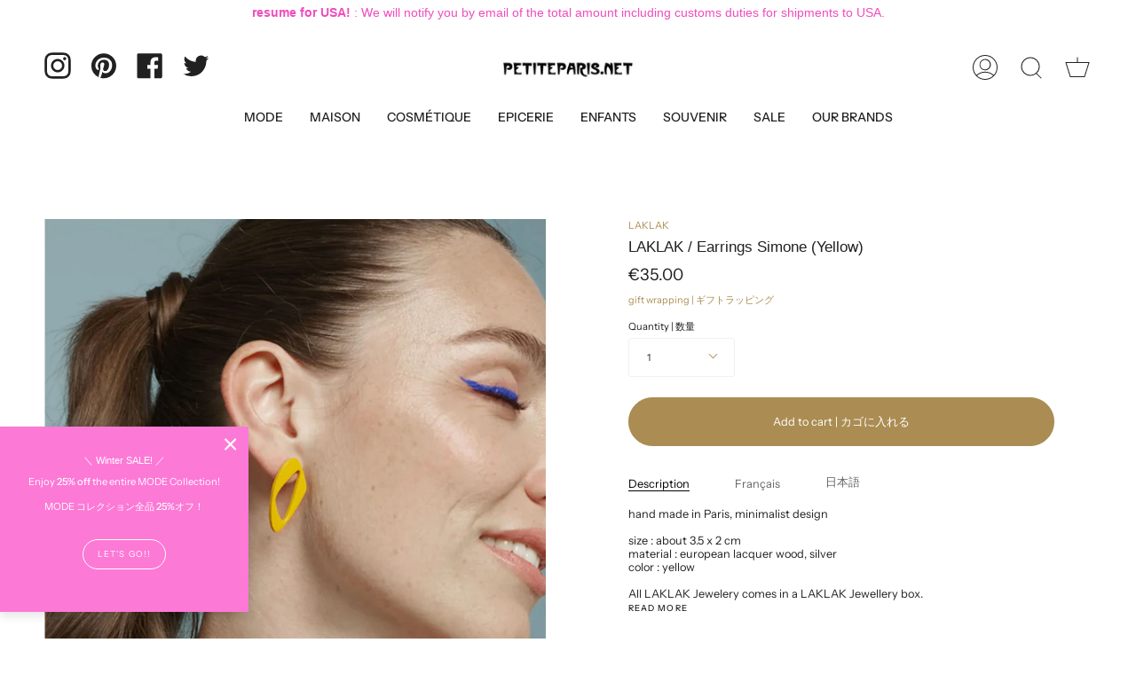

--- FILE ---
content_type: text/html; charset=utf-8
request_url: https://petiteparis.net/collections/bijoux/products/laklak-earrings-simone-yellow
body_size: 45629
content:
<!doctype html>
<html class="no-js no-touch supports-no-cookies" lang="en">
<head>
  <meta charset="UTF-8">
  <meta name="viewport" content="width=device-width, initial-scale=1.0">
  <meta name="theme-color" content="#8191a4">
  <link rel="canonical" href="https://petiteparis.net/products/laklak-earrings-simone-yellow">

  <!-- ======================= Broadcast Theme V3.1.0 ========================= -->

  <link rel="preconnect" href="https://cdn.shopify.com" crossorigin>
  <link rel="preconnect" href="https://fonts.shopify.com" crossorigin>
  <link rel="preconnect" href="https://monorail-edge.shopifysvc.com" crossorigin>

  <link rel="preload" href="//petiteparis.net/cdn/shop/t/11/assets/lazysizes.js?v=111431644619468174291640270282" as="script">
  <link rel="preload" href="//petiteparis.net/cdn/shop/t/11/assets/vendor.js?v=54255692255079777131640270287" as="script">
  <link rel="preload" href="//petiteparis.net/cdn/shop/t/11/assets/theme.js?v=6942488491397586041640270287" as="script">
  <link rel="preload" href="//petiteparis.net/cdn/shop/t/11/assets/theme.css?v=113985279740008293751640270285" as="style"> 

  
    <link rel="shortcut icon" href="//petiteparis.net/cdn/shop/files/favicon_P_32x32.jpg?v=1642982753" type="image/png" />
  

  <!-- Title and description ================================================ -->
  
  <title>
    
    LAKLAK / Earrings Simone (Yellow)
    
    
    
      &ndash; petiteparis
    
  </title>

  
    <meta name="description" content="hand made in Paris, minimalist designsize : about 3.5 x 2 cmmaterial : european lacquer wood, silvercolor : yellow All LAKLAK Jewelery comes in a LAKLAK Jewellery box. LAKLAKLAKLAK was born from her love for the ancestral technique of lacquer and the intensity of its creative palette. Several months spent in Japan and ">
  

  <!-- /snippets/social-meta.liquid --><meta property="og:site_name" content="petiteparis">
<meta property="og:url" content="https://petiteparis.net/products/laklak-earrings-simone-yellow">
<meta property="og:title" content="LAKLAK / Earrings Simone (Yellow)">
<meta property="og:type" content="product">
<meta property="og:description" content="hand made in Paris, minimalist designsize : about 3.5 x 2 cmmaterial : european lacquer wood, silvercolor : yellow All LAKLAK Jewelery comes in a LAKLAK Jewellery box. LAKLAKLAKLAK was born from her love for the ancestral technique of lacquer and the intensity of its creative palette. Several months spent in Japan and "><meta property="og:price:amount" content="35.00">
  <meta property="og:price:currency" content="EUR">
      <meta property="og:image" content="http://petiteparis.net/cdn/shop/files/LAKL003-A.jpg?v=1686241173">
      <meta property="og:image:secure_url" content="https://petiteparis.net/cdn/shop/files/LAKL003-A.jpg?v=1686241173">
      <meta property="og:image:height" content="2200">
      <meta property="og:image:width" content="1800">
      <meta property="og:image" content="http://petiteparis.net/cdn/shop/files/LAKL003_A.jpg?v=1687194682">
      <meta property="og:image:secure_url" content="https://petiteparis.net/cdn/shop/files/LAKL003_A.jpg?v=1687194682">
      <meta property="og:image:height" content="2200">
      <meta property="og:image:width" content="1800">
      <meta property="og:image" content="http://petiteparis.net/cdn/shop/files/LAKL003_B.jpg?v=1687194681">
      <meta property="og:image:secure_url" content="https://petiteparis.net/cdn/shop/files/LAKL003_B.jpg?v=1687194681">
      <meta property="og:image:height" content="2200">
      <meta property="og:image:width" content="1800">


<meta name="twitter:site" content="@petiteparisnet">
<meta name="twitter:card" content="summary_large_image">
<meta name="twitter:title" content="LAKLAK / Earrings Simone (Yellow)">
<meta name="twitter:description" content="hand made in Paris, minimalist designsize : about 3.5 x 2 cmmaterial : european lacquer wood, silvercolor : yellow All LAKLAK Jewelery comes in a LAKLAK Jewellery box. LAKLAKLAKLAK was born from her love for the ancestral technique of lacquer and the intensity of its creative palette. Several months spent in Japan and ">


  <!-- CSS ================================================================== -->

  <link href="//petiteparis.net/cdn/shop/t/11/assets/font-settings.css?v=103436815740102219241763987594" rel="stylesheet" type="text/css" media="all" />

  
<style data-shopify>

:root {


---color-video-bg: #f2f2f2;


---color-bg: #ffffff;
---color-bg-secondary: #F7F7F7;
---color-bg-rgb: 255, 255, 255;

---color-text-dark: #000000;
---color-text: #212121;
---color-text-light: #646464;


/* === Opacity shades of grey ===*/
---color-a5:  rgba(33, 33, 33, 0.05);
---color-a10: rgba(33, 33, 33, 0.1);
---color-a15: rgba(33, 33, 33, 0.15);
---color-a20: rgba(33, 33, 33, 0.2);
---color-a25: rgba(33, 33, 33, 0.25);
---color-a30: rgba(33, 33, 33, 0.3);
---color-a35: rgba(33, 33, 33, 0.35);
---color-a40: rgba(33, 33, 33, 0.4);
---color-a45: rgba(33, 33, 33, 0.45);
---color-a50: rgba(33, 33, 33, 0.5);
---color-a55: rgba(33, 33, 33, 0.55);
---color-a60: rgba(33, 33, 33, 0.6);
---color-a65: rgba(33, 33, 33, 0.65);
---color-a70: rgba(33, 33, 33, 0.7);
---color-a75: rgba(33, 33, 33, 0.75);
---color-a80: rgba(33, 33, 33, 0.8);
---color-a85: rgba(33, 33, 33, 0.85);
---color-a90: rgba(33, 33, 33, 0.9);
---color-a95: rgba(33, 33, 33, 0.95);

---color-border: rgb(240, 240, 240);
---color-border-light: #f6f6f6;
---color-border-hairline: #f7f7f7;
---color-border-dark: #bdbdbd;/* === Bright color ===*/
---color-primary: #ab8c52;
---color-primary-hover: #806430;
---color-primary-fade: rgba(171, 140, 82, 0.05);
---color-primary-fade-hover: rgba(171, 140, 82, 0.1);---color-primary-opposite: #ffffff;


/* === Secondary Color ===*/
---color-secondary: #8191a4;
---color-secondary-hover: #506a89;
---color-secondary-fade: rgba(129, 145, 164, 0.05);
---color-secondary-fade-hover: rgba(129, 145, 164, 0.1);---color-secondary-opposite: #ffffff;


/* === link Color ===*/
---color-link: #ab8c52;
---color-link-hover: #bcb2a8;
---color-link-fade: rgba(171, 140, 82, 0.05);
---color-link-fade-hover: rgba(171, 140, 82, 0.1);---color-link-opposite: #ffffff;


/* === Product grid sale tags ===*/
---color-sale-bg: #dcbdc5;
---color-sale-text: #8191a4;---color-sale-text-secondary: #dcbdc5;

/* === Product grid badges ===*/
---color-badge-bg: #ffffff;
---color-badge-text: #212121;

/* === Helper colors for form error states ===*/
---color-error: var(---color-primary);
---color-error-bg: var(---color-primary-fade);



  ---radius: 300px;
  ---radius-sm: 3px;


---color-announcement-bg: #ffffff;
---color-announcement-text: #ab8c52;
---color-announcement-border: #e6ddcb;

---color-header-bg: #ffffff;
---color-header-link: #212121;
---color-header-link-hover: #AB8C52;

---color-menu-bg: #ffffff;
---color-menu-border: #ffffff;
---color-menu-link: #212121;
---color-menu-link-hover: #AB8C52;
---color-submenu-bg: #ffffff;
---color-submenu-link: #212121;
---color-submenu-link-hover: #AB8C52;
---color-menu-transparent: #ffffff;

---color-footer-bg: #ffffff;
---color-footer-text: #212121;
---color-footer-link: #212121;
---color-footer-link-hover: #212121;
---color-footer-border: #212121;

/* === Custom Cursor ===*/

--icon-zoom-in: url( "//petiteparis.net/cdn/shop/t/11/assets/icon-zoom-in.svg?v=126996651526054293301640270281" );
--icon-zoom-out: url( "//petiteparis.net/cdn/shop/t/11/assets/icon-zoom-out.svg?v=128675709041987423641640270281" );

/* === Typography ===*/
---product-grid-aspect-ratio: 90.0%;
---product-grid-size-piece: 9.0;


---font-weight-body: 400;
---font-weight-body-bold: 500;

---font-stack-body: "Instrument Sans", sans-serif;
---font-style-body: normal;
---font-adjust-body: 0.8;

---font-weight-heading: 400;
---font-weight-heading-bold: 700;

---font-stack-heading: "system_ui", -apple-system, 'Segoe UI', Roboto, 'Helvetica Neue', 'Noto Sans', 'Liberation Sans', Arial, sans-serif, 'Apple Color Emoji', 'Segoe UI Emoji', 'Segoe UI Symbol', 'Noto Color Emoji';
---font-style-heading: normal;
---font-adjust-heading: 0.6;

---font-stack-nav: "Instrument Sans", sans-serif;
---font-style-nav: normal;
---font-adjust-nav: 1.0;

---font-weight-nav: 400;
---font-weight-nav-bold: 500;

---font-size-base: 0.8rem;
---font-size-base-percent: 0.8;

---ico-select: url("//petiteparis.net/cdn/shop/t/11/assets/ico-select.svg?v=115630813262522069291640270280");


/* === Parallax ===*/
---parallax-strength-min: 150.0%;
---parallax-strength-max: 160.0%;



}

</style>


  <link href="//petiteparis.net/cdn/shop/t/11/assets/theme.css?v=113985279740008293751640270285" rel="stylesheet" type="text/css" media="all" />

  <script>
    if (window.navigator.userAgent.indexOf('MSIE ') > 0 || window.navigator.userAgent.indexOf('Trident/') > 0) {
      document.documentElement.className = document.documentElement.className + ' ie';

      var scripts = document.getElementsByTagName('script')[0];
      var polyfill = document.createElement("script");
      polyfill.defer = true;
      polyfill.src = "//petiteparis.net/cdn/shop/t/11/assets/ie11.js?v=144489047535103983231640270282";

      scripts.parentNode.insertBefore(polyfill, scripts);
    } else {
      document.documentElement.className = document.documentElement.className.replace('no-js', 'js');
    }

    window.lazySizesConfig = window.lazySizesConfig || {};
    window.lazySizesConfig.preloadAfterLoad = true;

    
    

    

    

    let root = '/';
    if (root[root.length - 1] !== '/') {
      root = `${root}/`;
    }

    window.theme = {
      routes: {
        root: root,
        cart: '/cart',
        cart_add_url: '/cart/add',
        product_recommendations_url: '/recommendations/products',
        search_url: '/search'
      },
      assets: {
        photoswipe: '//petiteparis.net/cdn/shop/t/11/assets/photoswipe.js?v=12261563163868600691640270283',
        smoothscroll: '//petiteparis.net/cdn/shop/t/11/assets/smoothscroll.js?v=37906625415260927261640270284',
        swatches: '//petiteparis.net/cdn/shop/t/11/assets/swatches.json?v=153762849283573572451640270285',
        base: "//petiteparis.net/cdn/shop/t/11/assets/",
        no_image: "//petiteparis.net/cdn/shopifycloud/storefront/assets/no-image-2048-a2addb12_1024x.gif",
      },
      strings: {
        addToCart: "Add to cart | カゴに入れる",
        soldOut: "Sold Out",
        from: "From",
        preOrder: "Pre-order | 予約注文",
        unavailable: "Unavailable | ご利用できません",
        unitPrice: "Unit price | 単価",
        unitPriceSeparator: "per",
        resultsFor: "Results for",
        noResultsFor: "No results for | 見つかりません",
        shippingCalcSubmitButton: "Calculate shipping | 送料計算",
        shippingCalcSubmitButtonDisabled: "Calculating...",
        selectValue: "Select value ",
        oneColor: "color",
        otherColor: "colors",
        upsellAddToCart: "Add",
        free: "Free"
      },
      customerLoggedIn: false,
      moneyWithCurrencyFormat: "\u003cspan class='money'\u003e{{amount}} \u0026euro;\u003c\/span\u003e",
      moneyFormat: "\u003cspan class='money'\u003e\u0026euro;{{amount}}\u003c\/span\u003e",
      cartDrawerEnabled:true,
      enableQuickAdd: true,
      swatchLabels: ["Color"," Colour"],
      showFirstSwatch: false,
      transparentHeader: false,
      info: {
        name: 'broadcast'
      },
      version: '3.1.0'
    };
  </script>

  
    <script src="//petiteparis.net/cdn/shopifycloud/storefront/assets/themes_support/shopify_common-5f594365.js" defer="defer"></script>
  

  <!-- Theme Javascript ============================================================== -->
  <script src="//petiteparis.net/cdn/shop/t/11/assets/lazysizes.js?v=111431644619468174291640270282" async="async"></script>
  <script src="//petiteparis.net/cdn/shop/t/11/assets/vendor.js?v=54255692255079777131640270287" defer="defer"></script>
  <script src="//petiteparis.net/cdn/shop/t/11/assets/theme.js?v=6942488491397586041640270287" defer="defer"></script>

  <!-- Shopify app scripts =========================================================== -->

  <script>window.performance && window.performance.mark && window.performance.mark('shopify.content_for_header.start');</script><meta name="google-site-verification" content="qjPMRdB0jGv3HwMpOYjCjSn7uJ7zzokMQQjS_IlRRiI">
<meta id="shopify-digital-wallet" name="shopify-digital-wallet" content="/2023054/digital_wallets/dialog">
<meta name="shopify-checkout-api-token" content="62cd4d5f5f2351e03279bd7bd497e937">
<meta id="in-context-paypal-metadata" data-shop-id="2023054" data-venmo-supported="false" data-environment="production" data-locale="en_US" data-paypal-v4="true" data-currency="EUR">
<link rel="alternate" type="application/json+oembed" href="https://petiteparis.net/products/laklak-earrings-simone-yellow.oembed">
<script async="async" src="/checkouts/internal/preloads.js?locale=en-FR"></script>
<link rel="preconnect" href="https://shop.app" crossorigin="anonymous">
<script async="async" src="https://shop.app/checkouts/internal/preloads.js?locale=en-FR&shop_id=2023054" crossorigin="anonymous"></script>
<script id="apple-pay-shop-capabilities" type="application/json">{"shopId":2023054,"countryCode":"FR","currencyCode":"EUR","merchantCapabilities":["supports3DS"],"merchantId":"gid:\/\/shopify\/Shop\/2023054","merchantName":"petiteparis","requiredBillingContactFields":["postalAddress","email","phone"],"requiredShippingContactFields":["postalAddress","email","phone"],"shippingType":"shipping","supportedNetworks":["visa","masterCard","amex","maestro"],"total":{"type":"pending","label":"petiteparis","amount":"1.00"},"shopifyPaymentsEnabled":true,"supportsSubscriptions":true}</script>
<script id="shopify-features" type="application/json">{"accessToken":"62cd4d5f5f2351e03279bd7bd497e937","betas":["rich-media-storefront-analytics"],"domain":"petiteparis.net","predictiveSearch":true,"shopId":2023054,"locale":"en"}</script>
<script>var Shopify = Shopify || {};
Shopify.shop = "petiteparis.myshopify.com";
Shopify.locale = "en";
Shopify.currency = {"active":"EUR","rate":"1.0"};
Shopify.country = "FR";
Shopify.theme = {"name":"Broadcast","id":120736186431,"schema_name":"Broadcast","schema_version":"3.1.0","theme_store_id":868,"role":"main"};
Shopify.theme.handle = "null";
Shopify.theme.style = {"id":null,"handle":null};
Shopify.cdnHost = "petiteparis.net/cdn";
Shopify.routes = Shopify.routes || {};
Shopify.routes.root = "/";</script>
<script type="module">!function(o){(o.Shopify=o.Shopify||{}).modules=!0}(window);</script>
<script>!function(o){function n(){var o=[];function n(){o.push(Array.prototype.slice.apply(arguments))}return n.q=o,n}var t=o.Shopify=o.Shopify||{};t.loadFeatures=n(),t.autoloadFeatures=n()}(window);</script>
<script>
  window.ShopifyPay = window.ShopifyPay || {};
  window.ShopifyPay.apiHost = "shop.app\/pay";
  window.ShopifyPay.redirectState = null;
</script>
<script id="shop-js-analytics" type="application/json">{"pageType":"product"}</script>
<script defer="defer" async type="module" src="//petiteparis.net/cdn/shopifycloud/shop-js/modules/v2/client.init-shop-cart-sync_BApSsMSl.en.esm.js"></script>
<script defer="defer" async type="module" src="//petiteparis.net/cdn/shopifycloud/shop-js/modules/v2/chunk.common_CBoos6YZ.esm.js"></script>
<script type="module">
  await import("//petiteparis.net/cdn/shopifycloud/shop-js/modules/v2/client.init-shop-cart-sync_BApSsMSl.en.esm.js");
await import("//petiteparis.net/cdn/shopifycloud/shop-js/modules/v2/chunk.common_CBoos6YZ.esm.js");

  window.Shopify.SignInWithShop?.initShopCartSync?.({"fedCMEnabled":true,"windoidEnabled":true});

</script>
<script>
  window.Shopify = window.Shopify || {};
  if (!window.Shopify.featureAssets) window.Shopify.featureAssets = {};
  window.Shopify.featureAssets['shop-js'] = {"shop-cart-sync":["modules/v2/client.shop-cart-sync_DJczDl9f.en.esm.js","modules/v2/chunk.common_CBoos6YZ.esm.js"],"init-fed-cm":["modules/v2/client.init-fed-cm_BzwGC0Wi.en.esm.js","modules/v2/chunk.common_CBoos6YZ.esm.js"],"init-windoid":["modules/v2/client.init-windoid_BS26ThXS.en.esm.js","modules/v2/chunk.common_CBoos6YZ.esm.js"],"shop-cash-offers":["modules/v2/client.shop-cash-offers_DthCPNIO.en.esm.js","modules/v2/chunk.common_CBoos6YZ.esm.js","modules/v2/chunk.modal_Bu1hFZFC.esm.js"],"shop-button":["modules/v2/client.shop-button_D_JX508o.en.esm.js","modules/v2/chunk.common_CBoos6YZ.esm.js"],"init-shop-email-lookup-coordinator":["modules/v2/client.init-shop-email-lookup-coordinator_DFwWcvrS.en.esm.js","modules/v2/chunk.common_CBoos6YZ.esm.js"],"shop-toast-manager":["modules/v2/client.shop-toast-manager_tEhgP2F9.en.esm.js","modules/v2/chunk.common_CBoos6YZ.esm.js"],"shop-login-button":["modules/v2/client.shop-login-button_DwLgFT0K.en.esm.js","modules/v2/chunk.common_CBoos6YZ.esm.js","modules/v2/chunk.modal_Bu1hFZFC.esm.js"],"avatar":["modules/v2/client.avatar_BTnouDA3.en.esm.js"],"init-shop-cart-sync":["modules/v2/client.init-shop-cart-sync_BApSsMSl.en.esm.js","modules/v2/chunk.common_CBoos6YZ.esm.js"],"pay-button":["modules/v2/client.pay-button_BuNmcIr_.en.esm.js","modules/v2/chunk.common_CBoos6YZ.esm.js"],"init-shop-for-new-customer-accounts":["modules/v2/client.init-shop-for-new-customer-accounts_DrjXSI53.en.esm.js","modules/v2/client.shop-login-button_DwLgFT0K.en.esm.js","modules/v2/chunk.common_CBoos6YZ.esm.js","modules/v2/chunk.modal_Bu1hFZFC.esm.js"],"init-customer-accounts-sign-up":["modules/v2/client.init-customer-accounts-sign-up_TlVCiykN.en.esm.js","modules/v2/client.shop-login-button_DwLgFT0K.en.esm.js","modules/v2/chunk.common_CBoos6YZ.esm.js","modules/v2/chunk.modal_Bu1hFZFC.esm.js"],"shop-follow-button":["modules/v2/client.shop-follow-button_C5D3XtBb.en.esm.js","modules/v2/chunk.common_CBoos6YZ.esm.js","modules/v2/chunk.modal_Bu1hFZFC.esm.js"],"checkout-modal":["modules/v2/client.checkout-modal_8TC_1FUY.en.esm.js","modules/v2/chunk.common_CBoos6YZ.esm.js","modules/v2/chunk.modal_Bu1hFZFC.esm.js"],"init-customer-accounts":["modules/v2/client.init-customer-accounts_C0Oh2ljF.en.esm.js","modules/v2/client.shop-login-button_DwLgFT0K.en.esm.js","modules/v2/chunk.common_CBoos6YZ.esm.js","modules/v2/chunk.modal_Bu1hFZFC.esm.js"],"lead-capture":["modules/v2/client.lead-capture_Cq0gfm7I.en.esm.js","modules/v2/chunk.common_CBoos6YZ.esm.js","modules/v2/chunk.modal_Bu1hFZFC.esm.js"],"shop-login":["modules/v2/client.shop-login_BmtnoEUo.en.esm.js","modules/v2/chunk.common_CBoos6YZ.esm.js","modules/v2/chunk.modal_Bu1hFZFC.esm.js"],"payment-terms":["modules/v2/client.payment-terms_BHOWV7U_.en.esm.js","modules/v2/chunk.common_CBoos6YZ.esm.js","modules/v2/chunk.modal_Bu1hFZFC.esm.js"]};
</script>
<script>(function() {
  var isLoaded = false;
  function asyncLoad() {
    if (isLoaded) return;
    isLoaded = true;
    var urls = ["https:\/\/chimpstatic.com\/mcjs-connected\/js\/users\/51a2efd5f5f82177ce12d7549\/9d84c0e394ad885f3caa5cb0e.js?shop=petiteparis.myshopify.com","https:\/\/sdks.automizely.com\/conversions\/v1\/conversions.js?app_connection_id=bd1ac12b19744f0e8d286bcddda17bfa\u0026mapped_org_id=1f0101752ea662f913cc695346132c63_v1\u0026shop=petiteparis.myshopify.com","https:\/\/app.adoric-om.com\/adoric.js?key=f839bed2f410100694c55bfcf10d5572\u0026shop=petiteparis.myshopify.com"];
    for (var i = 0; i < urls.length; i++) {
      var s = document.createElement('script');
      s.type = 'text/javascript';
      s.async = true;
      s.src = urls[i];
      var x = document.getElementsByTagName('script')[0];
      x.parentNode.insertBefore(s, x);
    }
  };
  if(window.attachEvent) {
    window.attachEvent('onload', asyncLoad);
  } else {
    window.addEventListener('load', asyncLoad, false);
  }
})();</script>
<script id="__st">var __st={"a":2023054,"offset":3600,"reqid":"85305f4c-a70f-4448-93b4-0a531f91949d-1768858512","pageurl":"petiteparis.net\/collections\/bijoux\/products\/laklak-earrings-simone-yellow","u":"beca06d9ca08","p":"product","rtyp":"product","rid":8410157744475};</script>
<script>window.ShopifyPaypalV4VisibilityTracking = true;</script>
<script id="captcha-bootstrap">!function(){'use strict';const t='contact',e='account',n='new_comment',o=[[t,t],['blogs',n],['comments',n],[t,'customer']],c=[[e,'customer_login'],[e,'guest_login'],[e,'recover_customer_password'],[e,'create_customer']],r=t=>t.map((([t,e])=>`form[action*='/${t}']:not([data-nocaptcha='true']) input[name='form_type'][value='${e}']`)).join(','),a=t=>()=>t?[...document.querySelectorAll(t)].map((t=>t.form)):[];function s(){const t=[...o],e=r(t);return a(e)}const i='password',u='form_key',d=['recaptcha-v3-token','g-recaptcha-response','h-captcha-response',i],f=()=>{try{return window.sessionStorage}catch{return}},m='__shopify_v',_=t=>t.elements[u];function p(t,e,n=!1){try{const o=window.sessionStorage,c=JSON.parse(o.getItem(e)),{data:r}=function(t){const{data:e,action:n}=t;return t[m]||n?{data:e,action:n}:{data:t,action:n}}(c);for(const[e,n]of Object.entries(r))t.elements[e]&&(t.elements[e].value=n);n&&o.removeItem(e)}catch(o){console.error('form repopulation failed',{error:o})}}const l='form_type',E='cptcha';function T(t){t.dataset[E]=!0}const w=window,h=w.document,L='Shopify',v='ce_forms',y='captcha';let A=!1;((t,e)=>{const n=(g='f06e6c50-85a8-45c8-87d0-21a2b65856fe',I='https://cdn.shopify.com/shopifycloud/storefront-forms-hcaptcha/ce_storefront_forms_captcha_hcaptcha.v1.5.2.iife.js',D={infoText:'Protected by hCaptcha',privacyText:'Privacy',termsText:'Terms'},(t,e,n)=>{const o=w[L][v],c=o.bindForm;if(c)return c(t,g,e,D).then(n);var r;o.q.push([[t,g,e,D],n]),r=I,A||(h.body.append(Object.assign(h.createElement('script'),{id:'captcha-provider',async:!0,src:r})),A=!0)});var g,I,D;w[L]=w[L]||{},w[L][v]=w[L][v]||{},w[L][v].q=[],w[L][y]=w[L][y]||{},w[L][y].protect=function(t,e){n(t,void 0,e),T(t)},Object.freeze(w[L][y]),function(t,e,n,w,h,L){const[v,y,A,g]=function(t,e,n){const i=e?o:[],u=t?c:[],d=[...i,...u],f=r(d),m=r(i),_=r(d.filter((([t,e])=>n.includes(e))));return[a(f),a(m),a(_),s()]}(w,h,L),I=t=>{const e=t.target;return e instanceof HTMLFormElement?e:e&&e.form},D=t=>v().includes(t);t.addEventListener('submit',(t=>{const e=I(t);if(!e)return;const n=D(e)&&!e.dataset.hcaptchaBound&&!e.dataset.recaptchaBound,o=_(e),c=g().includes(e)&&(!o||!o.value);(n||c)&&t.preventDefault(),c&&!n&&(function(t){try{if(!f())return;!function(t){const e=f();if(!e)return;const n=_(t);if(!n)return;const o=n.value;o&&e.removeItem(o)}(t);const e=Array.from(Array(32),(()=>Math.random().toString(36)[2])).join('');!function(t,e){_(t)||t.append(Object.assign(document.createElement('input'),{type:'hidden',name:u})),t.elements[u].value=e}(t,e),function(t,e){const n=f();if(!n)return;const o=[...t.querySelectorAll(`input[type='${i}']`)].map((({name:t})=>t)),c=[...d,...o],r={};for(const[a,s]of new FormData(t).entries())c.includes(a)||(r[a]=s);n.setItem(e,JSON.stringify({[m]:1,action:t.action,data:r}))}(t,e)}catch(e){console.error('failed to persist form',e)}}(e),e.submit())}));const S=(t,e)=>{t&&!t.dataset[E]&&(n(t,e.some((e=>e===t))),T(t))};for(const o of['focusin','change'])t.addEventListener(o,(t=>{const e=I(t);D(e)&&S(e,y())}));const B=e.get('form_key'),M=e.get(l),P=B&&M;t.addEventListener('DOMContentLoaded',(()=>{const t=y();if(P)for(const e of t)e.elements[l].value===M&&p(e,B);[...new Set([...A(),...v().filter((t=>'true'===t.dataset.shopifyCaptcha))])].forEach((e=>S(e,t)))}))}(h,new URLSearchParams(w.location.search),n,t,e,['guest_login'])})(!0,!0)}();</script>
<script integrity="sha256-4kQ18oKyAcykRKYeNunJcIwy7WH5gtpwJnB7kiuLZ1E=" data-source-attribution="shopify.loadfeatures" defer="defer" src="//petiteparis.net/cdn/shopifycloud/storefront/assets/storefront/load_feature-a0a9edcb.js" crossorigin="anonymous"></script>
<script crossorigin="anonymous" defer="defer" src="//petiteparis.net/cdn/shopifycloud/storefront/assets/shopify_pay/storefront-65b4c6d7.js?v=20250812"></script>
<script data-source-attribution="shopify.dynamic_checkout.dynamic.init">var Shopify=Shopify||{};Shopify.PaymentButton=Shopify.PaymentButton||{isStorefrontPortableWallets:!0,init:function(){window.Shopify.PaymentButton.init=function(){};var t=document.createElement("script");t.src="https://petiteparis.net/cdn/shopifycloud/portable-wallets/latest/portable-wallets.en.js",t.type="module",document.head.appendChild(t)}};
</script>
<script data-source-attribution="shopify.dynamic_checkout.buyer_consent">
  function portableWalletsHideBuyerConsent(e){var t=document.getElementById("shopify-buyer-consent"),n=document.getElementById("shopify-subscription-policy-button");t&&n&&(t.classList.add("hidden"),t.setAttribute("aria-hidden","true"),n.removeEventListener("click",e))}function portableWalletsShowBuyerConsent(e){var t=document.getElementById("shopify-buyer-consent"),n=document.getElementById("shopify-subscription-policy-button");t&&n&&(t.classList.remove("hidden"),t.removeAttribute("aria-hidden"),n.addEventListener("click",e))}window.Shopify?.PaymentButton&&(window.Shopify.PaymentButton.hideBuyerConsent=portableWalletsHideBuyerConsent,window.Shopify.PaymentButton.showBuyerConsent=portableWalletsShowBuyerConsent);
</script>
<script data-source-attribution="shopify.dynamic_checkout.cart.bootstrap">document.addEventListener("DOMContentLoaded",(function(){function t(){return document.querySelector("shopify-accelerated-checkout-cart, shopify-accelerated-checkout")}if(t())Shopify.PaymentButton.init();else{new MutationObserver((function(e,n){t()&&(Shopify.PaymentButton.init(),n.disconnect())})).observe(document.body,{childList:!0,subtree:!0})}}));
</script>
<link id="shopify-accelerated-checkout-styles" rel="stylesheet" media="screen" href="https://petiteparis.net/cdn/shopifycloud/portable-wallets/latest/accelerated-checkout-backwards-compat.css" crossorigin="anonymous">
<style id="shopify-accelerated-checkout-cart">
        #shopify-buyer-consent {
  margin-top: 1em;
  display: inline-block;
  width: 100%;
}

#shopify-buyer-consent.hidden {
  display: none;
}

#shopify-subscription-policy-button {
  background: none;
  border: none;
  padding: 0;
  text-decoration: underline;
  font-size: inherit;
  cursor: pointer;
}

#shopify-subscription-policy-button::before {
  box-shadow: none;
}

      </style>

<script>window.performance && window.performance.mark && window.performance.mark('shopify.content_for_header.end');</script>
<!-- BEGIN app block: shopify://apps/flashx-price-editor/blocks/announcement-bar/01997ba9-a41f-7bc6-899b-edb7192a7021 -->









<script>
  console.log('%c 👋 WELCOME TO %c FlashX %c', 'background:#006eff;padding:2px 1px;border-radius:3px 0 0 3px;color:#fff', 'background: orange ;padding:2px 1px;border-radius:0 3px 3px 0;color:#fff', 'background:transparent');
</script>







<!-- END app block --><!-- BEGIN app block: shopify://apps/beast-currency-converter/blocks/doubly/267afa86-a419-4d5b-a61b-556038e7294d -->


	<script>
		var DoublyGlobalCurrency, catchXHR = true, bccAppVersion = 1;
       	var DoublyGlobal = {
			theme : 'no_theme',
			spanClass : 'money',
			cookieName : '_g1648574206',
			ratesUrl :  'https://init.grizzlyapps.com/9e32c84f0db4f7b1eb40c32bdb0bdea9',
			geoUrl : 'https://currency.grizzlyapps.com/83d400c612f9a099fab8f76dcab73a48',
			shopCurrency : 'EUR',
            allowedCurrencies : '["EUR","JPY","USD","GBP","CAD","AUD","HKD","CNY","DKK","TWD","NZD","NOK","SGD","KRW","SEK","CHF"]',
			countriesJSON : '{"0c9fbda2f60ec2898217462c14a8ca28":"AFN","77825ffc7ed510e4219e27367f50f427":"ALL","25a2b91d530da6d79800c24bec689d61":"USD","6916af863143143036e271f9117caadc":"DZD","36d215ec8ce6c5a767e678b13f50862b":"USD","fb911160ef95c46fb368ef2eff5570c0":"EUR","b3476dae9aa570b88a30abf70a978252":"AOA","0dcfbae12c14fe30dc542b8206e459bd":"XCD","78da38f7ae93bc36b6bd59ca89a8429e":"AZN","00bad30068c0f10b3b77506da947caa2":"ARS","ae7f19edb7b436fcaf57a36430c3d3b0":"AUD","33d5bb379aebcde4d167f033df2d382e":"EUR","9edd33fbd532c66cacf94af4db21dab7":"BSD","925c1d014fbf174114bb903bf2c7bac5":"BHD","7728cea5bac9cde9907b1085712ed9f2":"BDT","749b2ebf8d945c6cf6c5f048c72aaa2a":"AMD","51a5c332372cd72420a791368eece6f8":"BBD","a19904ce7ba5c44cb4d91748288eefe1":"EUR","35e59d62315172a2d1d54dc0dab770e2":"BMD","90719543ee7853da54814bea0989487b":"BTN","a64e8989e48fe1e7d05d23f4e8e9780c":"BOB","12a516dd73e5e53bd31569e4fcc041e6":"BAM","aedbb109003adaf6af69128c4e83cbe2":"BWP","10cfd19a20aae97470c9fbec788b71d6":"NOK","6b1966f4af75004e954a0de3c7fe7c1b":"BRL","a8958ab7798f4aef591661273c373f08":"BZD","950722fea3174745d7dfa0458b3cf71b":"USD","af5b357afe354e75e320a29e2b045978":"SBD","b53c1f894f02b24dcda710f846b6f0b3":"USD","1eb8a653b84f6acca0219cc54beac35f":"BND","181b4e020d6109051fc88ee13fb045ca":"BGN","3024a0f4e34ca7dc9ee76ebd3c519a83":"MMK","b69c9b470097833122f215cf0fa67382":"BIF","df9ace98f7da2dab53a04a99cf75a3de":"BYN","8d516a5655bcd1dd017b946ca6eed9d6":"KHR","1ea38124b279c2416df6b493978da030":"XAF","132df582bdd725b956df4dfe33711f28":"CAD","7322579988573acf8fd138830bc5e884":"CVE","51bc3879ab2a3f057693cb9ec6e45c94":"KYD","3a3cea975adfe6240593cd1e5388120d":"XAF","7bbd9b6a782e6e1e6a117129051aac32":"LKR","60b136c7758c1178ce48c292d65851e5":"XAF","c3c3ac331bcee531802bc9c1712f5c54":"CLP","92035c0407d62963eda165cda28d6114":"CNY","2bd18f873de9138c69de623ee7f04af9":"TWD","6810126b0ee4236a21f0ac1c4fdb6764":"AUD","bcf6ce5201899723a0a06792c6caeed3":"AUD","5a43428b67ab8a57bfbe1088c4b7f42f":"COP","f2b2534365ee9f71fbed5e2afcdca50a":"KMF","f773a4708bf9adfefd6298f12b062124":"EUR","f8ec5d9332715db4eb25a5347286e599":"XAF","92150c6fdab610675a24978b4cfbf368":"CDF","96b30a27a1720ddf1b08cc915d36acab":"NZD","7a7f88e4952e63bfcd9635168264fe45":"CRC","67a7fa7c3712d0f7a9dc50853047e144":"HRK","93d5e4bf2d22ead33ca93c5214b54463":"CUP","fa68eef805d5b746aadfc57d13dda9a9":"EUR","a8c576d30a24ac83a47745f71143946b":"CZK","2b08e971cdcf7ef71b19dc31bc06b34b":"XOF","05604cf68845e754896337a8f344e8fc":"DKK","6a7b45431588328067bcdea71dff5b2a":"XCD","1454a2d0108781f78149c88fc8f36d7b":"DOP","636307c6fe4c4b5f7f8c5d30fd69bd65":"USD","cbe09632afa1023daf096d3c95eb652e":"SVC","d30229b54be75d9af0c2e367659a444d":"XAF","3a17356976367ffbf3dd2cee9d9ebad1":"ETB","b263a08ae41abd42665413977d57598f":"ERN","1d1ad6b40e3d3a78667c18e8f9bcbd31":"EUR","037e3819826f61b753b5f5522720668b":"DKK","e27ad3455ba99e93fcca2d6002a07a96":"FKP","48bbd3a2d035cbaf0147d48d70177188":"GBP","a028125f469669a7318f1177d01951c7":"FJD","e23547145863c2b35236b8e0aed3a1ca":"EUR","20fffcb7953b3a667d99abc2ab8fa599":"EUR","df165264a8ef4d00ff49622f4bdbba44":"EUR","88754724b0746ba01695521f0b7bd554":"EUR","c0deda8719b6bb588d2affcdda0b55c9":"XPF","4b99e0aa7795a20b86ea71bb517e3c1f":"EUR","f622b9c2c0cbbc0ca896148c9c92d897":"DJF","8497791e5f8c69a8f6b5ac7b40407442":"XAF","5479ec9596d2508d9f10a91e35e624a5":"GEL","599a0c6d00669d5a18a073e813ad25c1":"GMD","2a3d1dea32681c822faadda2c7bedc93":"ILS","244b30c0daca97ac92f8dc4d7196a979":"EUR","7e23e62798f68cfe69f385cfc5d24bc2":"GHS","b6564c7e17cce6b08e8c28e9967777cf":"GIP","34bcc718cc321ae168c1f9fc4675d6db":"AUD","eadfe4ad5bf03256d8945fd987b9af1d":"EUR","ac960308358e08e9e02979c2f73640a1":"DKK","4e4fa68feb9fe6e476e4fc4c2b0c29cd":"XCD","9d94ac33984c098a1990dfab46d247ff":"EUR","092b02a88419e23d1756a310d95fdfd0":"USD","b204130dc52fe1ffb1fbcbd9ed9648db":"GTQ","372cb8311b845822dc0f94eef709b010":"GNF","57e542cde098aeba6a4cde0f240030ed":"GYD","6896dc1edf7162438bd6d2e24e81adc8":"HTG","efed88903dcd2f2f97398926dc5ea002":"AUD","f3c832d9f2faa0f2f2d6d8c73af455ca":"EUR","0de5a270cc68ef2a3a302d34e367752c":"HNL","ed0cea31460c29d419378320b9ba2add":"HKD","3566563af041eb64212d8e65c749fb85":"HUF","079927f1a99088814d8bc6a55445016f":"ISK","6401e1998d7987f15b52a3581165ff73":"INR","3c4dd418d1e359368054a5f1f9c9b049":"IDR","b65512eda9d25418e41fccdf473d5579":"IRR","807dba887c5c6e25089c209e0135b7be":"IQD","5b3d9c4d15449457901391acd80adbb1":"EUR","41e21e8c34d6aa3da5b718cf4231390d":"ILS","0dab797ef2bac38eacc418c9f8e15378":"EUR","8966da5d224a004f4cb84804a5f6c688":"XOF","5afe1f34ddec8ef4efc0d0a870cddd61":"JMD","bd9b17731f33daee1dcc16697cdd0cf2":"JPY","d5e688005a94a3e4757619a99f369013":"KZT","80205369a97c21e5b252abfa282346ed":"JOD","3edf06f0c8964eac1c6726937f7f352b":"KES","299afb61e687060e5e66bee8b29799f5":"KPW","04b22e7a99e35a4e6f6514b57cc97ae9":"KRW","0adfee7e28312e24433bcefe25145bce":"KWD","73b4c50df66f6a1a5798982a4039b0b0":"KGS","34b09239ed51e9a61f19a88ab3f7fcea":"LAK","cae77d8621fa4d86b0b92481880a5317":"LBP","bba28a0a3390f1867d6dbdb765c6a4dc":"LSL","77e8fb6bf8a842fbd6b34be76499ebfa":"EUR","d458e452b82fc3f8b22a793a46b9f98d":"LRD","1ae51d98f27604480f17d8fd97cac38a":"LYD","9165792285868d0cba002e56081bb192":"CHF","b7227de55a8695f5e7efe963c8f37580":"EUR","e1dc245d3be5a40f86acdc91ac12ea63":"EUR","1058307c74890a16402e5c523d45ccc4":"MOP","767899052385440a885d7de938daad01":"MGA","42afcbb9ee739cc47c7d1702eb6ce514":"MWK","275edfb0464d6ef42d4ab83e25f2c61f":"MYR","0920c810738edbd92221dc14a20fd857":"MVR","3d49572a28be2f390a459064d1a6fb86":"XOF","4e0781dfb39bff6f61a172fc36311361":"EUR","49216d21984ad4769256a4bda5b8e468":"EUR","7610e93ea7d4c45f7e396acd695cdabd":"MRO","76cae5901fbe4ffc09d33953adb034b1":"MUR","00837c88b2fca5736a8f9d3dc2b07bc5":"MXN","f363cf2859ce0362565e44f1893875a9":"EUR","1dccd443b3eb8235d5b5d5d6da8382dc":"MNT","6c9a5e308c5817eaef3edb3ecb7ad67c":"MDL","1eb3ae043c810aa530d470446f31feeb":"EUR","223989fc8d5283e598bde9d0073dd319":"XCD","f95322c1726fb8beb6a49e69f406062e":"MAD","ac1cd746ee4b708a441ff9e4fb36ac4c":"MZN","738079a8cc1ec3c3e2129b1e243fc759":"OMR","dfbe6bca2b81e38c0a9c080424b1d059":"NAD","c768fd9e960be7a96a15f3fe01180b75":"AUD","611b83f00e115fa1bd82798e0880237c":"NPR","ae260c648e19c69d011aaf48cf5f66ef":"EUR","27e53f66add17b02c21300e3e431c533":"ANG","718605db25ac86e0a81169c100c42433":"AWG","42df8577e98085941b5516769691614d":"ANG","ea5260e4f756a54ed674938e72b8468b":"USD","5825c0e889637e79beca81650c4c1ac3":"XPF","95f82d217678c6bcb292b8fc7682234f":"VUV","5b1e176938f4fc1e6522b9f9151d42d6":"NZD","4ec181c3cff3032f67d94739e0e8737d":"NIO","b3301ed2070ec7aceb5be3b5dcc07ad9":"XOF","cb1d6534badc367e8dd9d40ded713069":"NGN","0511d3f5aac43354944b18475222f917":"NZD","cc055af6be2b737d4707a96a552198ee":"AUD","3e08b5ba3280cdc6e122982b8d112784":"NOK","cac21d3c62a7eb45ee19b3ce11a5fbdf":"USD","8de2e7ca50fc23e4bd3bdad52af3037a":"USD","8ada16d7e26335f17caa2acb955e4c63":"USD","c2f8a60ae14932219e028d614e527959":"USD","e79c4eeea8288d0e262d1d406a7e66f8":"USD","58c5e67c7a17d3741c98f44625f55756":"PKR","e02107346a74b3d630cc6b3711a88536":"PAB","41a47e227563d31fdc856d695d3d1844":"PGK","6ed7fa60539658265859ef7d48f07785":"PYG","90d2c82a2026996f3108f8b150828939":"PEN","e0ee9955cb9435aa9069cb193c54ef08":"PHP","d5bb7b09f2c1d285f61754cdeb4fdd0a":"NZD","e47a66a04fc75e67aa65a0130d88c289":"PLN","fa5ec300d94ca4e8726f3324a7221e15":"EUR","da7dc0acf54f11a299598d5c1abc5961":"XOF","a846d0e7d02f0ec40f36262361c8dd18":"USD","bd68e4c39ab0b7db62f065768d28c62b":"USD","a16006c8c29e90446f0fde04b6e3e88f":"QAR","37e4065a1f7e35bfaef4bbf802897a2a":"EUR","1ccbbd574db7fd92d40a94c7f6725c49":"RON","de553067944fe9a58a174f50fef9f3d1":"RUB","5735bd62d4dc46c38a264768624c5330":"RWF","befcbbe1fc95eec06ccf45a9883d7577":"EUR","9b39639bd0ff46e7623c70ceef74ea51":"SHP","94244557185f84c304bb2373b3534fbc":"XCD","eef4bec625bc2eee7b9c43287bc6e0a9":"XCD","8589dd64d0c84007198df76e131cfc13":"XCD","390af7034abbeab1dea79b0a08e08eb0":"EUR","2bd9b35fa78df0a08155979123b82a6c":"EUR","c845f4e559f39bdfbad73b4ce8ee47bf":"XCD","87336adbbb2d9cf8aa8c3432a8b6925d":"EUR","ae6edefdd8d61735e296170da3e4ec21":"STD","717b8accc93f982d5200c72fc0bd6a2a":"SAR","707862748b5f9e173d8540eed312ed59":"XOF","3f7d04eb7ec8fd8019d5e92429ef11ea":"RSD","27143b90c8dcf38ec194a972b93872f5":"SCR","7ceef5912e0f9e67185881af9935da48":"SLL","7f882944ca9cab2763fbdaa377061464":"SGD","54e8c9819bcbc5b574fb44d54d25aa5a":"EUR","0adb4d2468afd4dbd61c49f7fd36d88b":"VND","924f2e3fa5749228c3c6e8ead75f30b1":"EUR","814976873ee98a5cde52aa91f8e57f42":"SOS","c1834a641b269e2d0a9403dd32baae92":"ZAR","9338d6e26cefddb2528d5b68a06d2717":"USD","1d945ab7aaaf4f9e4d9fd09ea7a949d6":"EUR","23b6672991ae7b379d36b7db29c38ac4":"SDG","a22d9decc47998b44a36a7484c37314e":"SDG","180727061ac3e6a234cf945cb8f119e3":"MAD","3028a629c4affcfdd5b29cc13d065120":"SRD","9a4a9bf6dc7ece97b8625b3f55acb3a2":"NOK","4e42c6cbde70d01c30fa7e227c5a6626":"SZL","25c82ed78d863c8047281fcfd229298a":"SEK","c12b0a6679d4199308210e66eca31c90":"CHF","458da6c10e2b4f09c726a02f06cc15ba":"SYP","c3c261b4d5c775fd0a8a4d58884eabc4":"TJS","237c77ef06d9f28471af18777229408b":"THB","5203b04ab35c5bce320c1ee96cd4e129":"XOF","e9374cb9412edd8f085935f54f91385a":"NZD","4e5207658c6cd6ddb48befc6c4f08682":"TOP","0a9590217a134adfc2371a7e7017b451":"TTD","1a88d8af6e9c7b3aa67835874f0e8769":"AED","596b519ddd104be1202b1680edd788ea":"TND","938f6a602f47ab11611eac75b7d96342":"TRY","4ae4f25295d016c86688f39f21ec4566":"TMT","ebee30ce4ec75b66d21f48b0924328f7":"USD","a7f615f9447cc59bfca778079a3814a3":"AUD","85bdaabd2818943bbc1b467e300a332e":"UGX","8c57fb99483a3e0c56a73bac38519d9a":"UAH","66d327f218b4073155d0b046381ff675":"MKD","4ea695c1a795ba52c92b9f0110aa7b2d":"EGP","9b8c63a775d413d2dd8b68fd572882b4":"GBP","3d44a52383e9ab002dbd337a751479a3":"GBP","cd079ceee5c703f20b34577fb9b368ab":"JEP","3c9ff57d6d41927b2c97b51af715b6ad":"GBP","7a042d8291ccfb63b31c0617e7a1baa1":"TZS","a7ce3de3b5af9a66c927e463f0230223":"USD","7b4a54aada8152200148585aadbce60e":"USD","76bbb5b1aa821625238326d161269297":"XOF","46f7033bc00aeb7b684f462ffb338f74":"UYU","d7e82bf061f52352d475f1affe3639db":"UZS","cfebc08fb2c603c307ec34e3ba26b0cf":"VEF","e7a84add1a61f63eb41939981e823bf1":"XPF","88207eabcca4cd20581678e66f05a864":"WST","ab1ac5bf7c0d655900deaee5707ff90c":"YER","745b69ef9b6a4cffad40699f6bbd6d45":"ZMW","88e80faafe1bfca1109be2d97aa40c54":"EUR"}',
			currencyMessage : 'All orders are processed in EUR. While the content of your cart is currently displayed in <span class="selected-currency"></span>, you will checkout using EUR at the most current exchange rate. |  <br/>商品価格は各通貨でご覧いただけますが、ご精算は最新レートでフランス通貨のユーロとなります。通常のカードの使用がPAYPALにて可能です。',
            currencyFormat : 'money_with_currency_format',
			euroFormat : 'amount',
            removeDecimals : 0,
            roundDecimals : 0,
            roundTo : '99',
            autoSwitch : 1,
			showPriceOnHover : 1,
            showCurrencyMessage : true,
			hideConverter : '',
			forceJqueryLoad : false,
			beeketing : true,
			themeScript : '',
			customerScriptBefore : '',
			customerScriptAfter : '',
			debug: false
		};

		<!-- inline script: fixes + various plugin js functions -->
		DoublyGlobal.themeScript = "if(DoublyGlobal.debug) debugger;function addDoublyMessage() { if (jQueryGrizzly('form.form-cart .cart__foot-inner .doubly-message').length==0) { jQueryGrizzly('form.form-cart .cart__foot-inner button.cart__checkout').first().before('<div class=\"doubly-message\"><\/div>'); } if (jQueryGrizzly('form[action=\"\/cart\"] .cart__aside .doubly-message').length==0) { jQueryGrizzly('form[action=\"\/cart\"] .cart__aside .cart__total').last().after('<div class=\"doubly-message\"><\/div>'); } } addDoublyMessage(); jQueryGrizzly('head').append('<style> .doubly-message { clear:both; } <\/style>'); if(window.location.href.indexOf('\/checkouts') != -1 || window.location.href.indexOf('\/password') != -1 || window.location.href.indexOf('\/orders') != -1) { jQueryGrizzly('head').append('<style> .doubly-float, .doubly-wrapper { display:none !important; } <\/style>'); } function bindConversionForSlideCart() { jQueryGrizzly('a.navlink--cart').unbind('click.slideConvert touchend.slideConvert'); jQueryGrizzly('a.navlink--cart').bind('click.slideConvert touchend.slideConvert', function() { extraConvert(); }); jQueryGrizzly('.product__submit button.product__submit__add').unbind('click.slideConvert touchend.slideConvert'); jQueryGrizzly('.product__submit button.product__submit__add').bind('click.slideConvert touchend.slideConvert', function() { extraConvert(); }); } function bindConversionToSelector() { jQueryGrizzly('.single-option-selector').unbind('change.single-option-selector'); jQueryGrizzly('.single-option-selector').bind('change.single-option-selector',function() { DoublyCurrency.convertAll(jQueryGrizzly('[name=doubly-currencies]').val()); initExtraFeatures(); setTimeout(function(){ DoublyCurrency.convertAll(jQueryGrizzly('[name=doubly-currencies]').val()); initExtraFeatures(); },10); }); jQueryGrizzly('.variant-input-wrap .variant-field').unbind('click.changeVariant touchend.changeVariant'); jQueryGrizzly('.variant-input-wrap .variant-field').bind('click.changeVariant touchend.changeVariant', function() { DoublyCurrency.convertAll(jQueryGrizzly('[name=doubly-currencies]').val()); initExtraFeatures(); setTimeout(function(){ DoublyCurrency.convertAll(jQueryGrizzly('[name=doubly-currencies]').val()); initExtraFeatures(); },10); }); jQueryGrizzly('.swatch .swatch-element').unbind('click.changeCurrency touchend.changeCurrency'); jQueryGrizzly('.swatch .swatch-element').bind('click.changeCurrency touchend.changeCurrency', function() { DoublyCurrency.convertAll(jQueryGrizzly('[name=doubly-currencies]').val()); initExtraFeatures(); setTimeout(function(){ DoublyCurrency.convertAll(jQueryGrizzly('[name=doubly-currencies]').val()); initExtraFeatures(); },10); }); jQueryGrizzly('.selector-wrapper .radio__button label, .selector-wrapper .swatch__button label').unbind('click.changeCurrency touchend.changeCurrency'); jQueryGrizzly('.selector-wrapper .radio__button label, .selector-wrapper .swatch__button label').bind('click.changeCurrency touchend.changeCurrency', function() { DoublyCurrency.convertAll(jQueryGrizzly('[name=doubly-currencies]').val()); initExtraFeatures(); setTimeout(function(){ DoublyCurrency.convertAll(jQueryGrizzly('[name=doubly-currencies]').val()); initExtraFeatures(); },10); }); bindConversionForSlideCart(); } bindConversionToSelector(); jQueryGrizzly('.product-link .slideup .caps').bind('click.changeCurrency touchend.changeCurrency',function() { setTimeout(function(){ DoublyCurrency.convertAll(jQueryGrizzly('[name=doubly-currencies]').val()); initExtraFeatures(); bindConversionToSelector(); },600); setTimeout(function(){ DoublyCurrency.convertAll(jQueryGrizzly('[name=doubly-currencies]').val()); initExtraFeatures(); bindConversionToSelector(); },1200); }); function extraConvert() { setTimeout(function(){ addDoublyMessage(); DoublyCurrency.convertAll(jQueryGrizzly('[name=doubly-currencies]').val()); initExtraFeatures(); },100); setTimeout(function(){ addDoublyMessage(); DoublyCurrency.convertAll(jQueryGrizzly('[name=doubly-currencies]').val()); initExtraFeatures(); },500); setTimeout(function(){ addDoublyMessage(); DoublyCurrency.convertAll(jQueryGrizzly('[name=doubly-currencies]').val()); initExtraFeatures(); },1000); setTimeout(function(){ addDoublyMessage(); DoublyCurrency.convertAll(jQueryGrizzly('[name=doubly-currencies]').val()); initExtraFeatures(); },2000); } jQueryGrizzly(document).bind('ajaxComplete.laterConvert', function() { extraConvert(); }); function addXMLRequestCallback(callback){ var oldSend, i; if( XMLHttpRequest.callbacks ) { XMLHttpRequest.callbacks.push( callback ); } else { XMLHttpRequest.callbacks = [callback]; oldSend = XMLHttpRequest.prototype.send; XMLHttpRequest.prototype.send = function(){ for( i = 0; i < XMLHttpRequest.callbacks.length; i++ ) { XMLHttpRequest.callbacks[i]( this ); } oldSend.apply(this, arguments); } } } addXMLRequestCallback( function( xhr ) { if(typeof xhr !== 'undefined' && typeof xhr._url !== 'undefined'){ if (xhr._url.indexOf('cart\/add.js') !== -1 || xhr._url.indexOf('cart.js') !== -1 || xhr._url.indexOf('cart\/change.js') !== -1 || xhr._url.indexOf('cart\/update.js') !== -1 || xhr._url.indexOf('\/collections\/') !== -1) { extraConvert(); } } }); function doublyEvents(target, method, isChange = false) { if (!isChange) { 'click touchend'.split(' ').forEach(function(e){ target.removeEventListener(e,method,false); target.addEventListener(e,method,false); }); } else { 'change'.split(' ').forEach(function(e){ target.removeEventListener(e,method,false); target.addEventListener(e,method,false); }); } } function bindConversionToNewEl() { const btn = document.querySelectorAll('.slideup button.caps'); const btn1 = document.querySelectorAll('a.navlink--cart'); const btn2 = document.querySelectorAll('.cart__quantity button'); const btn3 = document.querySelectorAll('a.cart-item__remove'); const btn4 = document.querySelectorAll('button.popout__toggle'); const btn5 = document.querySelectorAll('#sort-list li a'); const btn6 = document.querySelectorAll('.collection__filters ul li'); const btn7 = document.querySelectorAll('.collection__filters .filter__price__field input'); const btn8 = document.querySelectorAll('.collection__filters .range__dot'); const btn9 = document.querySelectorAll('button.product__submit__add'); btn.forEach(btn => { doublyEvents(btn, laterConvert); }); btn1.forEach(btn => { doublyEvents(btn, laterConvert); }); btn2.forEach(btn => { doublyEvents(btn, laterConvert); }); btn3.forEach(btn => { doublyEvents(btn, laterConvert); }); btn4.forEach(btn => { doublyEvents(btn, laterConvert); }); btn5.forEach(btn => { doublyEvents(btn, laterConvert); }); btn6.forEach(btn => { doublyEvents(btn, laterConvert); }); btn7.forEach(btn => { doublyEvents(btn, laterConvert); }); btn8.forEach(btn => { doublyEvents(btn, laterConvert); }); btn9.forEach(btn => { doublyEvents(btn, laterConvert); }); } function laterConvert() { setTimeout(function(){ bindConversionToNewEl(); DoublyCurrency.convertAll(jQueryGrizzly('[name=doubly-currencies]').val()); initExtraFeatures(); },100); setTimeout(function(){ bindConversionToNewEl(); DoublyCurrency.convertAll(jQueryGrizzly('[name=doubly-currencies]').val()); initExtraFeatures(); },500); setTimeout(function(){ bindConversionToNewEl(); DoublyCurrency.convertAll(jQueryGrizzly('[name=doubly-currencies]').val()); initExtraFeatures(); },1000); setTimeout(function(){ bindConversionToNewEl(); DoublyCurrency.convertAll(jQueryGrizzly('[name=doubly-currencies]').val()); initExtraFeatures(); },2000); setTimeout(function(){ bindConversionToNewEl(); DoublyCurrency.convertAll(jQueryGrizzly('[name=doubly-currencies]').val()); initExtraFeatures(); },3000); setTimeout(function(){ bindConversionToNewEl(); DoublyCurrency.convertAll(jQueryGrizzly('[name=doubly-currencies]').val()); initExtraFeatures(); },4000); setTimeout(function(){ bindConversionToNewEl(); DoublyCurrency.convertAll(jQueryGrizzly('[name=doubly-currencies]').val()); initExtraFeatures(); },5000); setTimeout(function(){ bindConversionToNewEl(); DoublyCurrency.convertAll(jQueryGrizzly('[name=doubly-currencies]').val()); initExtraFeatures(); },6000); setTimeout(function(){ bindConversionToNewEl(); DoublyCurrency.convertAll(jQueryGrizzly('[name=doubly-currencies]').val()); initExtraFeatures(); },7000); setTimeout(function(){ bindConversionToNewEl(); DoublyCurrency.convertAll(jQueryGrizzly('[name=doubly-currencies]').val()); initExtraFeatures(); },8000); setTimeout(function(){ bindConversionToNewEl(); DoublyCurrency.convertAll(jQueryGrizzly('[name=doubly-currencies]').val()); initExtraFeatures(); },9000); setTimeout(function(){ bindConversionToNewEl(); DoublyCurrency.convertAll(jQueryGrizzly('[name=doubly-currencies]').val()); initExtraFeatures(); },10000); } bindConversionToNewEl(); setTimeout(function(){ bindConversionToNewEl(); },1000); setTimeout(function(){ bindConversionToNewEl(); },2000);";DoublyGlobal.customerScriptBefore = "if(DoublyGlobal.debug) debugger;jQueryGrizzly('.doubly-wrapper').remove();";DoublyGlobal.customerScriptAfter = "if(DoublyGlobal.debug) debugger;jQueryGrizzly('head').append('<style> .doubly-wrapper { float:none; display:inline-block; margin:13px 0 0 5px; } <\/style>'); function doublyReposition() { if (jQueryGrizzly(window).width()<644) { jQueryGrizzly('.doubly-wrapper').appendTo('body'); jQueryGrizzly('.doubly-wrapper').addClass('doubly-float').removeClass('doubly-wrapper'); jQueryGrizzly('.doubly-nice-select').removeClass('slim'); } else if (jQueryGrizzly(window).width()>=644) { jQueryGrizzly('.doubly-float').insertBefore('.header__desktop__buttons--icons .header__desktop__button:nth-child(3)'); jQueryGrizzly('.doubly-float').removeClass('doubly-float').addClass('doubly-wrapper'); jQueryGrizzly('.doubly-nice-select').addClass('slim'); } } doublyReposition(); jQueryGrizzly(window).resize(function(){ doublyReposition(); }); jQueryGrizzly(document).bind('ajaxComplete.laterConvert', function() { setTimeout(function(){ DoublyCurrency.convertAll(jQueryGrizzly('[name=doubly-currencies]').val()); initExtraFeatures(); },100); setTimeout(function(){ DoublyCurrency.convertAll(jQueryGrizzly('[name=doubly-currencies]').val()); initExtraFeatures(); },500); setTimeout(function(){ DoublyCurrency.convertAll(jQueryGrizzly('[name=doubly-currencies]').val()); initExtraFeatures(); },1000); }); if(window.location.href.indexOf('\/checkouts') != -1 || window.location.href.indexOf('\/password') != -1 || window.location.href.indexOf('\/orders') != -1) { jQueryGrizzly('head').append('<style> .doubly-float, .doubly-wrapper { display:none !important; } <\/style>'); }";
                DoublyGlobal.addSelect = function(){
                    /* add select in select wrapper or body */  
                    if (jQueryGrizzly('.doubly-wrapper').length>0) { 
                        var doublyWrapper = '.doubly-wrapper';
                    } else if (jQueryGrizzly('.doubly-float').length==0) {
                        var doublyWrapper = '.doubly-float';
                        jQueryGrizzly('body').append('<div class="doubly-float"></div>');
                    }
                    document.querySelectorAll(doublyWrapper).forEach(function(el) {
                        el.insertAdjacentHTML('afterbegin', '<select class="currency-switcher" name="doubly-currencies"><option value="EUR">EUR</option><option value="JPY">JPY</option><option value="USD">USD</option><option value="GBP">GBP</option><option value="CAD">CAD</option><option value="AUD">AUD</option><option value="HKD">HKD</option><option value="CNY">CNY</option><option value="DKK">DKK</option><option value="TWD">TWD</option><option value="NZD">NZD</option><option value="NOK">NOK</option><option value="SGD">SGD</option><option value="KRW">KRW</option><option value="SEK">SEK</option><option value="CHF">CHF</option></select>');
                    });
                }
		var bbb = "";
	</script>
	
	
	<!-- inline styles -->
	<style> 
		
		
		.layered-currency-switcher{width:auto;float:right;padding:0 0 0 50px;margin:0px;}.layered-currency-switcher li{display:block;float:left;font-size:15px;margin:0px;}.layered-currency-switcher li button.currency-switcher-btn{width:auto;height:auto;margin-bottom:0px;background:#fff;font-family:Arial!important;line-height:18px;border:1px solid #dadada;border-radius:25px;color:#9a9a9a;float:left;font-weight:700;margin-left:-46px;min-width:90px;position:relative;text-align:center;text-decoration:none;padding:10px 11px 10px 49px}.price-on-hover,.price-on-hover-wrapper{font-size:15px!important;line-height:25px!important}.layered-currency-switcher li button.currency-switcher-btn:focus{outline:0;-webkit-outline:none;-moz-outline:none;-o-outline:none}.layered-currency-switcher li button.currency-switcher-btn:hover{background:#ddf6cf;border-color:#a9d092;color:#89b171}.layered-currency-switcher li button.currency-switcher-btn span{display:none}.layered-currency-switcher li button.currency-switcher-btn:first-child{border-radius:25px}.layered-currency-switcher li button.currency-switcher-btn.selected{background:#de4c39;border-color:#de4c39;color:#fff;z-index:99;padding-left:23px!important;padding-right:23px!important}.layered-currency-switcher li button.currency-switcher-btn.selected span{display:inline-block}.doubly,.money{position:relative; font-weight:inherit !important; font-size:inherit !important;text-decoration:inherit !important;}.price-on-hover-wrapper{position:absolute;left:-50%;text-align:center;width:200%;top:110%;z-index:100000000}.price-on-hover{background:#333;border-color:#FFF!important;padding:2px 5px 3px;font-weight:400;border-radius:5px;font-family:Helvetica Neue,Arial;color:#fff;border:0}.price-on-hover:after{content:\"\";position:absolute;left:50%;margin-left:-4px;margin-top:-2px;width:0;height:0;border-bottom:solid 4px #333;border-left:solid 4px transparent;border-right:solid 4px transparent}.doubly-message{margin:5px 0}.doubly-wrapper{float:right}.doubly-float{position:fixed;bottom:10px;left:10px;right:auto;z-index:100000;}select.currency-switcher{margin:0px; position:relative; top:auto;}.price-on-hover { background-color: #8191A4 !important; color: #FFFFFF !important; } .price-on-hover:after { border-bottom-color: #8191A4 !important;} .doubly-message { background-color: #DCBDC5 !important; color: #FFFFFF !important; border-radius:5px; padding:3px 10px; }
	</style>
	
	<script src="https://cdn.shopify.com/extensions/01997e3d-dbe8-7f57-a70f-4120f12c2b07/currency-54/assets/doubly.js" async data-no-instant></script>



<!-- END app block --><link href="https://monorail-edge.shopifysvc.com" rel="dns-prefetch">
<script>(function(){if ("sendBeacon" in navigator && "performance" in window) {try {var session_token_from_headers = performance.getEntriesByType('navigation')[0].serverTiming.find(x => x.name == '_s').description;} catch {var session_token_from_headers = undefined;}var session_cookie_matches = document.cookie.match(/_shopify_s=([^;]*)/);var session_token_from_cookie = session_cookie_matches && session_cookie_matches.length === 2 ? session_cookie_matches[1] : "";var session_token = session_token_from_headers || session_token_from_cookie || "";function handle_abandonment_event(e) {var entries = performance.getEntries().filter(function(entry) {return /monorail-edge.shopifysvc.com/.test(entry.name);});if (!window.abandonment_tracked && entries.length === 0) {window.abandonment_tracked = true;var currentMs = Date.now();var navigation_start = performance.timing.navigationStart;var payload = {shop_id: 2023054,url: window.location.href,navigation_start,duration: currentMs - navigation_start,session_token,page_type: "product"};window.navigator.sendBeacon("https://monorail-edge.shopifysvc.com/v1/produce", JSON.stringify({schema_id: "online_store_buyer_site_abandonment/1.1",payload: payload,metadata: {event_created_at_ms: currentMs,event_sent_at_ms: currentMs}}));}}window.addEventListener('pagehide', handle_abandonment_event);}}());</script>
<script id="web-pixels-manager-setup">(function e(e,d,r,n,o){if(void 0===o&&(o={}),!Boolean(null===(a=null===(i=window.Shopify)||void 0===i?void 0:i.analytics)||void 0===a?void 0:a.replayQueue)){var i,a;window.Shopify=window.Shopify||{};var t=window.Shopify;t.analytics=t.analytics||{};var s=t.analytics;s.replayQueue=[],s.publish=function(e,d,r){return s.replayQueue.push([e,d,r]),!0};try{self.performance.mark("wpm:start")}catch(e){}var l=function(){var e={modern:/Edge?\/(1{2}[4-9]|1[2-9]\d|[2-9]\d{2}|\d{4,})\.\d+(\.\d+|)|Firefox\/(1{2}[4-9]|1[2-9]\d|[2-9]\d{2}|\d{4,})\.\d+(\.\d+|)|Chrom(ium|e)\/(9{2}|\d{3,})\.\d+(\.\d+|)|(Maci|X1{2}).+ Version\/(15\.\d+|(1[6-9]|[2-9]\d|\d{3,})\.\d+)([,.]\d+|)( \(\w+\)|)( Mobile\/\w+|) Safari\/|Chrome.+OPR\/(9{2}|\d{3,})\.\d+\.\d+|(CPU[ +]OS|iPhone[ +]OS|CPU[ +]iPhone|CPU IPhone OS|CPU iPad OS)[ +]+(15[._]\d+|(1[6-9]|[2-9]\d|\d{3,})[._]\d+)([._]\d+|)|Android:?[ /-](13[3-9]|1[4-9]\d|[2-9]\d{2}|\d{4,})(\.\d+|)(\.\d+|)|Android.+Firefox\/(13[5-9]|1[4-9]\d|[2-9]\d{2}|\d{4,})\.\d+(\.\d+|)|Android.+Chrom(ium|e)\/(13[3-9]|1[4-9]\d|[2-9]\d{2}|\d{4,})\.\d+(\.\d+|)|SamsungBrowser\/([2-9]\d|\d{3,})\.\d+/,legacy:/Edge?\/(1[6-9]|[2-9]\d|\d{3,})\.\d+(\.\d+|)|Firefox\/(5[4-9]|[6-9]\d|\d{3,})\.\d+(\.\d+|)|Chrom(ium|e)\/(5[1-9]|[6-9]\d|\d{3,})\.\d+(\.\d+|)([\d.]+$|.*Safari\/(?![\d.]+ Edge\/[\d.]+$))|(Maci|X1{2}).+ Version\/(10\.\d+|(1[1-9]|[2-9]\d|\d{3,})\.\d+)([,.]\d+|)( \(\w+\)|)( Mobile\/\w+|) Safari\/|Chrome.+OPR\/(3[89]|[4-9]\d|\d{3,})\.\d+\.\d+|(CPU[ +]OS|iPhone[ +]OS|CPU[ +]iPhone|CPU IPhone OS|CPU iPad OS)[ +]+(10[._]\d+|(1[1-9]|[2-9]\d|\d{3,})[._]\d+)([._]\d+|)|Android:?[ /-](13[3-9]|1[4-9]\d|[2-9]\d{2}|\d{4,})(\.\d+|)(\.\d+|)|Mobile Safari.+OPR\/([89]\d|\d{3,})\.\d+\.\d+|Android.+Firefox\/(13[5-9]|1[4-9]\d|[2-9]\d{2}|\d{4,})\.\d+(\.\d+|)|Android.+Chrom(ium|e)\/(13[3-9]|1[4-9]\d|[2-9]\d{2}|\d{4,})\.\d+(\.\d+|)|Android.+(UC? ?Browser|UCWEB|U3)[ /]?(15\.([5-9]|\d{2,})|(1[6-9]|[2-9]\d|\d{3,})\.\d+)\.\d+|SamsungBrowser\/(5\.\d+|([6-9]|\d{2,})\.\d+)|Android.+MQ{2}Browser\/(14(\.(9|\d{2,})|)|(1[5-9]|[2-9]\d|\d{3,})(\.\d+|))(\.\d+|)|K[Aa][Ii]OS\/(3\.\d+|([4-9]|\d{2,})\.\d+)(\.\d+|)/},d=e.modern,r=e.legacy,n=navigator.userAgent;return n.match(d)?"modern":n.match(r)?"legacy":"unknown"}(),u="modern"===l?"modern":"legacy",c=(null!=n?n:{modern:"",legacy:""})[u],f=function(e){return[e.baseUrl,"/wpm","/b",e.hashVersion,"modern"===e.buildTarget?"m":"l",".js"].join("")}({baseUrl:d,hashVersion:r,buildTarget:u}),m=function(e){var d=e.version,r=e.bundleTarget,n=e.surface,o=e.pageUrl,i=e.monorailEndpoint;return{emit:function(e){var a=e.status,t=e.errorMsg,s=(new Date).getTime(),l=JSON.stringify({metadata:{event_sent_at_ms:s},events:[{schema_id:"web_pixels_manager_load/3.1",payload:{version:d,bundle_target:r,page_url:o,status:a,surface:n,error_msg:t},metadata:{event_created_at_ms:s}}]});if(!i)return console&&console.warn&&console.warn("[Web Pixels Manager] No Monorail endpoint provided, skipping logging."),!1;try{return self.navigator.sendBeacon.bind(self.navigator)(i,l)}catch(e){}var u=new XMLHttpRequest;try{return u.open("POST",i,!0),u.setRequestHeader("Content-Type","text/plain"),u.send(l),!0}catch(e){return console&&console.warn&&console.warn("[Web Pixels Manager] Got an unhandled error while logging to Monorail."),!1}}}}({version:r,bundleTarget:l,surface:e.surface,pageUrl:self.location.href,monorailEndpoint:e.monorailEndpoint});try{o.browserTarget=l,function(e){var d=e.src,r=e.async,n=void 0===r||r,o=e.onload,i=e.onerror,a=e.sri,t=e.scriptDataAttributes,s=void 0===t?{}:t,l=document.createElement("script"),u=document.querySelector("head"),c=document.querySelector("body");if(l.async=n,l.src=d,a&&(l.integrity=a,l.crossOrigin="anonymous"),s)for(var f in s)if(Object.prototype.hasOwnProperty.call(s,f))try{l.dataset[f]=s[f]}catch(e){}if(o&&l.addEventListener("load",o),i&&l.addEventListener("error",i),u)u.appendChild(l);else{if(!c)throw new Error("Did not find a head or body element to append the script");c.appendChild(l)}}({src:f,async:!0,onload:function(){if(!function(){var e,d;return Boolean(null===(d=null===(e=window.Shopify)||void 0===e?void 0:e.analytics)||void 0===d?void 0:d.initialized)}()){var d=window.webPixelsManager.init(e)||void 0;if(d){var r=window.Shopify.analytics;r.replayQueue.forEach((function(e){var r=e[0],n=e[1],o=e[2];d.publishCustomEvent(r,n,o)})),r.replayQueue=[],r.publish=d.publishCustomEvent,r.visitor=d.visitor,r.initialized=!0}}},onerror:function(){return m.emit({status:"failed",errorMsg:"".concat(f," has failed to load")})},sri:function(e){var d=/^sha384-[A-Za-z0-9+/=]+$/;return"string"==typeof e&&d.test(e)}(c)?c:"",scriptDataAttributes:o}),m.emit({status:"loading"})}catch(e){m.emit({status:"failed",errorMsg:(null==e?void 0:e.message)||"Unknown error"})}}})({shopId: 2023054,storefrontBaseUrl: "https://petiteparis.net",extensionsBaseUrl: "https://extensions.shopifycdn.com/cdn/shopifycloud/web-pixels-manager",monorailEndpoint: "https://monorail-edge.shopifysvc.com/unstable/produce_batch",surface: "storefront-renderer",enabledBetaFlags: ["2dca8a86"],webPixelsConfigList: [{"id":"2350252379","configuration":"{\"hashed_organization_id\":\"1f0101752ea662f913cc695346132c63_v1\",\"app_key\":\"petiteparis\",\"allow_collect_personal_data\":\"true\"}","eventPayloadVersion":"v1","runtimeContext":"STRICT","scriptVersion":"6f6660f15c595d517f203f6e1abcb171","type":"APP","apiClientId":2814809,"privacyPurposes":["ANALYTICS","MARKETING","SALE_OF_DATA"],"dataSharingAdjustments":{"protectedCustomerApprovalScopes":["read_customer_address","read_customer_email","read_customer_name","read_customer_personal_data","read_customer_phone"]}},{"id":"1046249819","configuration":"{\"config\":\"{\\\"pixel_id\\\":\\\"G-HMMGG9ZQ2D\\\",\\\"target_country\\\":\\\"FR\\\",\\\"gtag_events\\\":[{\\\"type\\\":\\\"search\\\",\\\"action_label\\\":[\\\"G-HMMGG9ZQ2D\\\",\\\"AW-11038038592\\\/fGP4CMWumYQYEMC0rI8p\\\"]},{\\\"type\\\":\\\"begin_checkout\\\",\\\"action_label\\\":[\\\"G-HMMGG9ZQ2D\\\",\\\"AW-11038038592\\\/907mCMKumYQYEMC0rI8p\\\"]},{\\\"type\\\":\\\"view_item\\\",\\\"action_label\\\":[\\\"G-HMMGG9ZQ2D\\\",\\\"AW-11038038592\\\/ZAoYCLyumYQYEMC0rI8p\\\",\\\"MC-1BTC4DFZFX\\\"]},{\\\"type\\\":\\\"purchase\\\",\\\"action_label\\\":[\\\"G-HMMGG9ZQ2D\\\",\\\"AW-11038038592\\\/RtUQCLmumYQYEMC0rI8p\\\",\\\"MC-1BTC4DFZFX\\\"]},{\\\"type\\\":\\\"page_view\\\",\\\"action_label\\\":[\\\"G-HMMGG9ZQ2D\\\",\\\"AW-11038038592\\\/rAzJCLaumYQYEMC0rI8p\\\",\\\"MC-1BTC4DFZFX\\\"]},{\\\"type\\\":\\\"add_payment_info\\\",\\\"action_label\\\":[\\\"G-HMMGG9ZQ2D\\\",\\\"AW-11038038592\\\/eYxHCMiumYQYEMC0rI8p\\\"]},{\\\"type\\\":\\\"add_to_cart\\\",\\\"action_label\\\":[\\\"G-HMMGG9ZQ2D\\\",\\\"AW-11038038592\\\/Ey0ZCL-umYQYEMC0rI8p\\\"]}],\\\"enable_monitoring_mode\\\":false}\"}","eventPayloadVersion":"v1","runtimeContext":"OPEN","scriptVersion":"b2a88bafab3e21179ed38636efcd8a93","type":"APP","apiClientId":1780363,"privacyPurposes":[],"dataSharingAdjustments":{"protectedCustomerApprovalScopes":["read_customer_address","read_customer_email","read_customer_name","read_customer_personal_data","read_customer_phone"]}},{"id":"152699227","configuration":"{\"tagID\":\"2613303403844\"}","eventPayloadVersion":"v1","runtimeContext":"STRICT","scriptVersion":"18031546ee651571ed29edbe71a3550b","type":"APP","apiClientId":3009811,"privacyPurposes":["ANALYTICS","MARKETING","SALE_OF_DATA"],"dataSharingAdjustments":{"protectedCustomerApprovalScopes":["read_customer_address","read_customer_email","read_customer_name","read_customer_personal_data","read_customer_phone"]}},{"id":"shopify-app-pixel","configuration":"{}","eventPayloadVersion":"v1","runtimeContext":"STRICT","scriptVersion":"0450","apiClientId":"shopify-pixel","type":"APP","privacyPurposes":["ANALYTICS","MARKETING"]},{"id":"shopify-custom-pixel","eventPayloadVersion":"v1","runtimeContext":"LAX","scriptVersion":"0450","apiClientId":"shopify-pixel","type":"CUSTOM","privacyPurposes":["ANALYTICS","MARKETING"]}],isMerchantRequest: false,initData: {"shop":{"name":"petiteparis","paymentSettings":{"currencyCode":"EUR"},"myshopifyDomain":"petiteparis.myshopify.com","countryCode":"FR","storefrontUrl":"https:\/\/petiteparis.net"},"customer":null,"cart":null,"checkout":null,"productVariants":[{"price":{"amount":35.0,"currencyCode":"EUR"},"product":{"title":"LAKLAK \/ Earrings Simone (Yellow)","vendor":"LAKLAK","id":"8410157744475","untranslatedTitle":"LAKLAK \/ Earrings Simone (Yellow)","url":"\/products\/laklak-earrings-simone-yellow","type":"Earrings"},"id":"46713403670875","image":{"src":"\/\/petiteparis.net\/cdn\/shop\/files\/LAKL003-A.jpg?v=1686241173"},"sku":"LAKL003","title":"Default Title","untranslatedTitle":"Default Title"}],"purchasingCompany":null},},"https://petiteparis.net/cdn","fcfee988w5aeb613cpc8e4bc33m6693e112",{"modern":"","legacy":""},{"shopId":"2023054","storefrontBaseUrl":"https:\/\/petiteparis.net","extensionBaseUrl":"https:\/\/extensions.shopifycdn.com\/cdn\/shopifycloud\/web-pixels-manager","surface":"storefront-renderer","enabledBetaFlags":"[\"2dca8a86\"]","isMerchantRequest":"false","hashVersion":"fcfee988w5aeb613cpc8e4bc33m6693e112","publish":"custom","events":"[[\"page_viewed\",{}],[\"product_viewed\",{\"productVariant\":{\"price\":{\"amount\":35.0,\"currencyCode\":\"EUR\"},\"product\":{\"title\":\"LAKLAK \/ Earrings Simone (Yellow)\",\"vendor\":\"LAKLAK\",\"id\":\"8410157744475\",\"untranslatedTitle\":\"LAKLAK \/ Earrings Simone (Yellow)\",\"url\":\"\/products\/laklak-earrings-simone-yellow\",\"type\":\"Earrings\"},\"id\":\"46713403670875\",\"image\":{\"src\":\"\/\/petiteparis.net\/cdn\/shop\/files\/LAKL003-A.jpg?v=1686241173\"},\"sku\":\"LAKL003\",\"title\":\"Default Title\",\"untranslatedTitle\":\"Default Title\"}}]]"});</script><script>
  window.ShopifyAnalytics = window.ShopifyAnalytics || {};
  window.ShopifyAnalytics.meta = window.ShopifyAnalytics.meta || {};
  window.ShopifyAnalytics.meta.currency = 'EUR';
  var meta = {"product":{"id":8410157744475,"gid":"gid:\/\/shopify\/Product\/8410157744475","vendor":"LAKLAK","type":"Earrings","handle":"laklak-earrings-simone-yellow","variants":[{"id":46713403670875,"price":3500,"name":"LAKLAK \/ Earrings Simone (Yellow)","public_title":null,"sku":"LAKL003"}],"remote":false},"page":{"pageType":"product","resourceType":"product","resourceId":8410157744475,"requestId":"85305f4c-a70f-4448-93b4-0a531f91949d-1768858512"}};
  for (var attr in meta) {
    window.ShopifyAnalytics.meta[attr] = meta[attr];
  }
</script>
<script class="analytics">
  (function () {
    var customDocumentWrite = function(content) {
      var jquery = null;

      if (window.jQuery) {
        jquery = window.jQuery;
      } else if (window.Checkout && window.Checkout.$) {
        jquery = window.Checkout.$;
      }

      if (jquery) {
        jquery('body').append(content);
      }
    };

    var hasLoggedConversion = function(token) {
      if (token) {
        return document.cookie.indexOf('loggedConversion=' + token) !== -1;
      }
      return false;
    }

    var setCookieIfConversion = function(token) {
      if (token) {
        var twoMonthsFromNow = new Date(Date.now());
        twoMonthsFromNow.setMonth(twoMonthsFromNow.getMonth() + 2);

        document.cookie = 'loggedConversion=' + token + '; expires=' + twoMonthsFromNow;
      }
    }

    var trekkie = window.ShopifyAnalytics.lib = window.trekkie = window.trekkie || [];
    if (trekkie.integrations) {
      return;
    }
    trekkie.methods = [
      'identify',
      'page',
      'ready',
      'track',
      'trackForm',
      'trackLink'
    ];
    trekkie.factory = function(method) {
      return function() {
        var args = Array.prototype.slice.call(arguments);
        args.unshift(method);
        trekkie.push(args);
        return trekkie;
      };
    };
    for (var i = 0; i < trekkie.methods.length; i++) {
      var key = trekkie.methods[i];
      trekkie[key] = trekkie.factory(key);
    }
    trekkie.load = function(config) {
      trekkie.config = config || {};
      trekkie.config.initialDocumentCookie = document.cookie;
      var first = document.getElementsByTagName('script')[0];
      var script = document.createElement('script');
      script.type = 'text/javascript';
      script.onerror = function(e) {
        var scriptFallback = document.createElement('script');
        scriptFallback.type = 'text/javascript';
        scriptFallback.onerror = function(error) {
                var Monorail = {
      produce: function produce(monorailDomain, schemaId, payload) {
        var currentMs = new Date().getTime();
        var event = {
          schema_id: schemaId,
          payload: payload,
          metadata: {
            event_created_at_ms: currentMs,
            event_sent_at_ms: currentMs
          }
        };
        return Monorail.sendRequest("https://" + monorailDomain + "/v1/produce", JSON.stringify(event));
      },
      sendRequest: function sendRequest(endpointUrl, payload) {
        // Try the sendBeacon API
        if (window && window.navigator && typeof window.navigator.sendBeacon === 'function' && typeof window.Blob === 'function' && !Monorail.isIos12()) {
          var blobData = new window.Blob([payload], {
            type: 'text/plain'
          });

          if (window.navigator.sendBeacon(endpointUrl, blobData)) {
            return true;
          } // sendBeacon was not successful

        } // XHR beacon

        var xhr = new XMLHttpRequest();

        try {
          xhr.open('POST', endpointUrl);
          xhr.setRequestHeader('Content-Type', 'text/plain');
          xhr.send(payload);
        } catch (e) {
          console.log(e);
        }

        return false;
      },
      isIos12: function isIos12() {
        return window.navigator.userAgent.lastIndexOf('iPhone; CPU iPhone OS 12_') !== -1 || window.navigator.userAgent.lastIndexOf('iPad; CPU OS 12_') !== -1;
      }
    };
    Monorail.produce('monorail-edge.shopifysvc.com',
      'trekkie_storefront_load_errors/1.1',
      {shop_id: 2023054,
      theme_id: 120736186431,
      app_name: "storefront",
      context_url: window.location.href,
      source_url: "//petiteparis.net/cdn/s/trekkie.storefront.cd680fe47e6c39ca5d5df5f0a32d569bc48c0f27.min.js"});

        };
        scriptFallback.async = true;
        scriptFallback.src = '//petiteparis.net/cdn/s/trekkie.storefront.cd680fe47e6c39ca5d5df5f0a32d569bc48c0f27.min.js';
        first.parentNode.insertBefore(scriptFallback, first);
      };
      script.async = true;
      script.src = '//petiteparis.net/cdn/s/trekkie.storefront.cd680fe47e6c39ca5d5df5f0a32d569bc48c0f27.min.js';
      first.parentNode.insertBefore(script, first);
    };
    trekkie.load(
      {"Trekkie":{"appName":"storefront","development":false,"defaultAttributes":{"shopId":2023054,"isMerchantRequest":null,"themeId":120736186431,"themeCityHash":"14799570359347678137","contentLanguage":"en","currency":"EUR","eventMetadataId":"42aaeb16-3137-48e8-9b24-25b0575b5e51"},"isServerSideCookieWritingEnabled":true,"monorailRegion":"shop_domain","enabledBetaFlags":["65f19447"]},"Session Attribution":{},"S2S":{"facebookCapiEnabled":false,"source":"trekkie-storefront-renderer","apiClientId":580111}}
    );

    var loaded = false;
    trekkie.ready(function() {
      if (loaded) return;
      loaded = true;

      window.ShopifyAnalytics.lib = window.trekkie;

      var originalDocumentWrite = document.write;
      document.write = customDocumentWrite;
      try { window.ShopifyAnalytics.merchantGoogleAnalytics.call(this); } catch(error) {};
      document.write = originalDocumentWrite;

      window.ShopifyAnalytics.lib.page(null,{"pageType":"product","resourceType":"product","resourceId":8410157744475,"requestId":"85305f4c-a70f-4448-93b4-0a531f91949d-1768858512","shopifyEmitted":true});

      var match = window.location.pathname.match(/checkouts\/(.+)\/(thank_you|post_purchase)/)
      var token = match? match[1]: undefined;
      if (!hasLoggedConversion(token)) {
        setCookieIfConversion(token);
        window.ShopifyAnalytics.lib.track("Viewed Product",{"currency":"EUR","variantId":46713403670875,"productId":8410157744475,"productGid":"gid:\/\/shopify\/Product\/8410157744475","name":"LAKLAK \/ Earrings Simone (Yellow)","price":"35.00","sku":"LAKL003","brand":"LAKLAK","variant":null,"category":"Earrings","nonInteraction":true,"remote":false},undefined,undefined,{"shopifyEmitted":true});
      window.ShopifyAnalytics.lib.track("monorail:\/\/trekkie_storefront_viewed_product\/1.1",{"currency":"EUR","variantId":46713403670875,"productId":8410157744475,"productGid":"gid:\/\/shopify\/Product\/8410157744475","name":"LAKLAK \/ Earrings Simone (Yellow)","price":"35.00","sku":"LAKL003","brand":"LAKLAK","variant":null,"category":"Earrings","nonInteraction":true,"remote":false,"referer":"https:\/\/petiteparis.net\/collections\/bijoux\/products\/laklak-earrings-simone-yellow"});
      }
    });


        var eventsListenerScript = document.createElement('script');
        eventsListenerScript.async = true;
        eventsListenerScript.src = "//petiteparis.net/cdn/shopifycloud/storefront/assets/shop_events_listener-3da45d37.js";
        document.getElementsByTagName('head')[0].appendChild(eventsListenerScript);

})();</script>
  <script>
  if (!window.ga || (window.ga && typeof window.ga !== 'function')) {
    window.ga = function ga() {
      (window.ga.q = window.ga.q || []).push(arguments);
      if (window.Shopify && window.Shopify.analytics && typeof window.Shopify.analytics.publish === 'function') {
        window.Shopify.analytics.publish("ga_stub_called", {}, {sendTo: "google_osp_migration"});
      }
      console.error("Shopify's Google Analytics stub called with:", Array.from(arguments), "\nSee https://help.shopify.com/manual/promoting-marketing/pixels/pixel-migration#google for more information.");
    };
    if (window.Shopify && window.Shopify.analytics && typeof window.Shopify.analytics.publish === 'function') {
      window.Shopify.analytics.publish("ga_stub_initialized", {}, {sendTo: "google_osp_migration"});
    }
  }
</script>
<script
  defer
  src="https://petiteparis.net/cdn/shopifycloud/perf-kit/shopify-perf-kit-3.0.4.min.js"
  data-application="storefront-renderer"
  data-shop-id="2023054"
  data-render-region="gcp-us-east1"
  data-page-type="product"
  data-theme-instance-id="120736186431"
  data-theme-name="Broadcast"
  data-theme-version="3.1.0"
  data-monorail-region="shop_domain"
  data-resource-timing-sampling-rate="10"
  data-shs="true"
  data-shs-beacon="true"
  data-shs-export-with-fetch="true"
  data-shs-logs-sample-rate="1"
  data-shs-beacon-endpoint="https://petiteparis.net/api/collect"
></script>
</head>
<body id="laklak-earrings-simone-yellow" class="template-product show-button-animation aos-initialized" data-animations="true">

  <a class="in-page-link visually-hidden skip-link" data-skip-content href="#MainContent">Skip to content</a>

  <div class="container" data-site-container>
    <div id="shopify-section-announcement" class="shopify-section"><div class="announcement__wrapper announcement__wrapper--top"
    data-announcement-wrapper
    data-section-id="announcement"
    data-section-type="announcement">
    <div><div class="announcement__bar announcement__bar--error">
          <div class="announcement__message">
            <div class="announcement__text">
              <span class="announcement__main">This site has limited support for your browser. We recommend switching to Edge, Chrome, Safari, or Firefox.</span>
            </div>
          </div>
        </div><div class="announcement__bar-outer" data-bar data-bar-top style="--bg: #ffffff; --text: #ef4dbe;"><div class="announcement__bar-holder" data-slider data-fade="true" data-dots="hidden" data-draggable="true" data-autoplay="true" data-speed="5000">
              <div data-slide="da5a1222-41cc-45ef-8dd9-ac9925b05fd9"
      data-slide-index="0"
      data-block-id="da5a1222-41cc-45ef-8dd9-ac9925b05fd9"
      
class="announcement__bar"
>
                  <div data-ticker-frame class="announcement__message">
                    <div data-ticker-scale class="ticker--unloaded announcement__scale">
                      <div data-ticker-text class="announcement__text">
                        <span><h5><strong>resume for USA! </strong>: We will notify you by email of the total amount including customs duties for shipments to USA.<br/><br/></h5></span>
                      </div>
                    </div>
                  </div>
                </div>
            </div></div></div>
  </div>
</div>
    <div id="shopify-section-header" class="shopify-section"><style data-shopify>:root {
    --menu-height: calc(113px);
  }.header__logo__link::before { padding-bottom: 21.428571428571427%; }</style>












<div class="header__wrapper"
  data-header-wrapper
  data-header-transparent="false"
  data-header-sticky="static"
  data-header-style="logo_above"
  data-section-id="header"
  data-section-type="header">

  <header class="theme__header header__icons--clean" role="banner" data-header-height>
    <div>
      <div class="header__mobile">
        
    <div class="header__mobile__left">

      <div class="header__mobile__button">
        <button class="header__mobile__hamburger"
          data-drawer-toggle="hamburger"
          aria-label="Show menu"
          aria-haspopup="true"
          aria-expanded="false"
          aria-controls="header-menu">

          <div class="hamburger__lines">
            <span></span>
            <span></span>
            <span></span>
          </div>
        </button>
      </div>
      
        <div class="header__mobile__button">
          <a href="/search" class="navlink" data-popdown-toggle="search-popdown" data-focus-element>
            <!-- /snippets/social-icon.liquid -->


<svg aria-hidden="true" focusable="false" role="presentation" class="icon icon-clean-search" viewBox="0 0 30 30"><path d="M14 3.5c5.799 0 10.5 4.701 10.5 10.5a10.47 10.47 0 01-3.223 7.57l5.077 5.076a.5.5 0 01-.638.765l-.07-.057-5.124-5.125A10.455 10.455 0 0114 24.5C8.201 24.5 3.5 19.799 3.5 14S8.201 3.5 14 3.5zm0 1a9.5 9.5 0 100 19 9.5 9.5 0 000-19z"/></svg>
            <span class="visually-hidden">Search | 検索</span>
          </a>
        </div>
      
    </div>
    
<div class="header__logo header__logo--image">
    <a class="header__logo__link"
        href="/"
        style="width: 150px;">
      
<img data-src="//petiteparis.net/cdn/shop/files/PP_logo_black_{width}x.jpg?v=1641690157"
              class="lazyload logo__img logo__img--color"
              data-widths="[110, 160, 220, 320, 480, 540, 720, 900]"
              data-sizes="auto"
              data-aspectratio="4.666666666666667"
              alt="petiteparis">
      
      
      
        <noscript>
          <img class="logo__img" style="opacity: 1;" src="//petiteparis.net/cdn/shop/files/PP_logo_black_360x.jpg?v=1641690157" alt=""/>
        </noscript>
      
    </a>
  </div>

    <div class="header__mobile__right">
      
        <div class="header__mobile__button">
          <a href="/account" class="navlink">
            <!-- /snippets/social-icon.liquid -->


<svg aria-hidden="true" focusable="false" role="presentation" class="icon icon-clean-account" viewBox="0 0 30 30"><path d="M15 1c7.732 0 14 6.268 14 14s-6.268 14-14 14S1 22.732 1 15 7.268 1 15 1zm0 19.808a13.447 13.447 0 00-9.071 3.502A12.952 12.952 0 0015 28c3.529 0 6.73-1.406 9.072-3.689A13.446 13.446 0 0015 20.808zM15 2C7.82 2 2 7.82 2 15a12.95 12.95 0 003.239 8.586A14.445 14.445 0 0115 19.808c3.664 0 7.114 1.366 9.762 3.778A12.952 12.952 0 0028 15c0-7.18-5.82-13-13-13zm0 3.5a6.417 6.417 0 110 12.833A6.417 6.417 0 0115 5.5zm0 1a5.417 5.417 0 100 10.833A5.417 5.417 0 0015 6.5z"/></svg>
            <span class="visually-hidden">My Account | マイアカウント</span>
          </a>
        </div>
      
      <div class="header__mobile__button">
        <a class="navlink navlink--cart" href="/cart"  data-cart-toggle data-focus-element >
          <div class="cart__icon__content">
            
  <span class="header__cart__status" data-cart-count="0">
    0
  </span>

            <!-- /snippets/social-icon.liquid -->


<svg aria-hidden="true" focusable="false" role="presentation" class="icon icon-clean-cart" viewBox="0 0 30 30"><path d="M15 3.5a.5.5 0 01.492.41L15.5 4v5H28a.5.5 0 01.496.569l-.018.08-5 16a.5.5 0 01-.386.343L23 26H7a.5.5 0 01-.441-.266l-.036-.085-5-16a.5.5 0 01.395-.642L2 9h12.5V4a.5.5 0 01.5-.5zM27.32 10H2.68l4.687 15h15.265l4.687-15z"/></svg>
            <span class="visually-hidden">Cart | カゴの中</span>
          </div>
        </a>
      </div>

    </div>

      </div>
      <div data-header-desktop class="header__desktop"><div class="header__desktop__upper" data-takes-space-wrapper>
              <div data-child-takes-space class="header__desktop__bar__l"><!-- /snippets/social.liquid -->
	<ul class="social__links">
	<li><a href="https://www.instagram.com/petiteparisnet_store/" class="social__link" title="petiteparis on Instagram" rel="noopener" target="_blank"><svg aria-hidden="true" focusable="false" role="presentation" class="icon icon-instagram" viewBox="0 0 512 512"><path d="M256 49.5c67.3 0 75.2.3 101.8 1.5 24.6 1.1 37.9 5.2 46.8 8.7 11.8 4.6 20.2 10 29 18.8s14.3 17.2 18.8 29c3.4 8.9 7.6 22.2 8.7 46.8 1.2 26.6 1.5 34.5 1.5 101.8s-.3 75.2-1.5 101.8c-1.1 24.6-5.2 37.9-8.7 46.8-4.6 11.8-10 20.2-18.8 29s-17.2 14.3-29 18.8c-8.9 3.4-22.2 7.6-46.8 8.7-26.6 1.2-34.5 1.5-101.8 1.5s-75.2-.3-101.8-1.5c-24.6-1.1-37.9-5.2-46.8-8.7-11.8-4.6-20.2-10-29-18.8s-14.3-17.2-18.8-29c-3.4-8.9-7.6-22.2-8.7-46.8-1.2-26.6-1.5-34.5-1.5-101.8s.3-75.2 1.5-101.8c1.1-24.6 5.2-37.9 8.7-46.8 4.6-11.8 10-20.2 18.8-29s17.2-14.3 29-18.8c8.9-3.4 22.2-7.6 46.8-8.7 26.6-1.3 34.5-1.5 101.8-1.5m0-45.4c-68.4 0-77 .3-103.9 1.5C125.3 6.8 107 11.1 91 17.3c-16.6 6.4-30.6 15.1-44.6 29.1-14 14-22.6 28.1-29.1 44.6-6.2 16-10.5 34.3-11.7 61.2C4.4 179 4.1 187.6 4.1 256s.3 77 1.5 103.9c1.2 26.8 5.5 45.1 11.7 61.2 6.4 16.6 15.1 30.6 29.1 44.6 14 14 28.1 22.6 44.6 29.1 16 6.2 34.3 10.5 61.2 11.7 26.9 1.2 35.4 1.5 103.9 1.5s77-.3 103.9-1.5c26.8-1.2 45.1-5.5 61.2-11.7 16.6-6.4 30.6-15.1 44.6-29.1 14-14 22.6-28.1 29.1-44.6 6.2-16 10.5-34.3 11.7-61.2 1.2-26.9 1.5-35.4 1.5-103.9s-.3-77-1.5-103.9c-1.2-26.8-5.5-45.1-11.7-61.2-6.4-16.6-15.1-30.6-29.1-44.6-14-14-28.1-22.6-44.6-29.1-16-6.2-34.3-10.5-61.2-11.7-27-1.1-35.6-1.4-104-1.4z"/><path d="M256 126.6c-71.4 0-129.4 57.9-129.4 129.4s58 129.4 129.4 129.4 129.4-58 129.4-129.4-58-129.4-129.4-129.4zm0 213.4c-46.4 0-84-37.6-84-84s37.6-84 84-84 84 37.6 84 84-37.6 84-84 84z"/><circle cx="390.5" cy="121.5" r="30.2"/></svg><span class="visually-hidden">Instagram</span></a></li>
	<li><a href="https://www.pinterest.jp/petiteparisnet/_created" class="social__link" title="petiteparis on Pinterest" rel="noopener" target="_blank"><svg aria-hidden="true" focusable="false" role="presentation" class="icon icon-pinterest" viewBox="0 0 20 20"><path fill="#444" d="M9.958.811q1.903 0 3.635.744t2.988 2 2 2.988.744 3.635q0 2.537-1.256 4.696t-3.415 3.415-4.696 1.256q-1.39 0-2.659-.366.707-1.147.951-2.025l.659-2.561q.244.463.903.817t1.39.354q1.464 0 2.622-.842t1.793-2.305.634-3.293q0-2.171-1.671-3.769t-4.257-1.598q-1.586 0-2.903.537T5.298 5.897 4.066 7.775t-.427 2.037q0 1.268.476 2.22t1.427 1.342q.171.073.293.012t.171-.232q.171-.61.195-.756.098-.268-.122-.512-.634-.707-.634-1.83 0-1.854 1.281-3.183t3.354-1.329q1.83 0 2.854 1t1.025 2.61q0 1.342-.366 2.476t-1.049 1.817-1.561.683q-.732 0-1.195-.537t-.293-1.269q.098-.342.256-.878t.268-.915.207-.817.098-.732q0-.61-.317-1t-.927-.39q-.756 0-1.269.695t-.512 1.744q0 .39.061.756t.134.537l.073.171q-1 4.342-1.22 5.098-.195.927-.146 2.171-2.513-1.122-4.062-3.44T.59 10.177q0-3.879 2.744-6.623T9.957.81z"/></svg><span class="visually-hidden">Pinterest</span></a></li>
	<li><a href="https://www.facebook.com/petiteparisnet" class="social__link" title="petiteparis on Facebook" rel="noopener" target="_blank"><svg aria-hidden="true" focusable="false" role="presentation" class="icon icon-facebook" viewBox="0 0 20 20"><path fill="#444" d="M18.05.811q.439 0 .744.305t.305.744v16.637q0 .439-.305.744t-.744.305h-4.732v-7.221h2.415l.342-2.854h-2.757v-1.83q0-.659.293-1t1.073-.342h1.488V3.762q-.976-.098-2.171-.098-1.634 0-2.635.964t-1 2.72V9.47H7.951v2.854h2.415v7.221H1.413q-.439 0-.744-.305t-.305-.744V1.859q0-.439.305-.744T1.413.81H18.05z"/></svg><span class="visually-hidden">Facebook</span></a></li>
	<li><a href="https://twitter.com/petiteparisnet" class="social__link" title="petiteparis on Twitter" rel="noopener" target="_blank"><svg aria-hidden="true" focusable="false" role="presentation" class="icon icon-twitter" viewBox="0 0 20 20"><path fill="#444" d="M19.551 4.208q-.815 1.202-1.956 2.038 0 .082.02.255t.02.255q0 1.589-.469 3.179t-1.426 3.036-2.272 2.567-3.158 1.793-3.963.672q-3.301 0-6.031-1.773.571.041.937.041 2.751 0 4.911-1.671-1.284-.02-2.292-.784T2.456 11.85q.346.082.754.082.55 0 1.039-.163-1.365-.285-2.262-1.365T1.09 7.918v-.041q.774.408 1.773.448-.795-.53-1.263-1.396t-.469-1.864q0-1.019.509-1.997 1.487 1.854 3.596 2.924T9.81 7.184q-.143-.509-.143-.897 0-1.63 1.161-2.781t2.832-1.151q.815 0 1.569.326t1.284.917q1.345-.265 2.506-.958-.428 1.386-1.732 2.18 1.243-.163 2.262-.611z"/></svg><span class="visually-hidden">Twitter</span></a></li>
	
	
	
	
	
	
	</ul>

</div>
              <div data-child-takes-space class="header__desktop__bar__c">
<div class="header__logo header__logo--image">
    <a class="header__logo__link"
        href="/"
        style="width: 150px;">
      
<img data-src="//petiteparis.net/cdn/shop/files/PP_logo_black_{width}x.jpg?v=1641690157"
              class="lazyload logo__img logo__img--color"
              data-widths="[110, 160, 220, 320, 480, 540, 720, 900]"
              data-sizes="auto"
              data-aspectratio="4.666666666666667"
              alt="petiteparis">
      
      
      
        <noscript>
          <img class="logo__img" style="opacity: 1;" src="//petiteparis.net/cdn/shop/files/PP_logo_black_360x.jpg?v=1641690157" alt=""/>
        </noscript>
      
    </a>
  </div>
</div>
              <div data-child-takes-space class="header__desktop__bar__r">
  <div class="header__desktop__buttons header__desktop__buttons--icons">

    
      <div class="header__desktop__button">
        <a href="/account" class="navlink" title="My Account | マイアカウント">
          <!-- /snippets/social-icon.liquid -->


<svg aria-hidden="true" focusable="false" role="presentation" class="icon icon-clean-account" viewBox="0 0 30 30"><path d="M15 1c7.732 0 14 6.268 14 14s-6.268 14-14 14S1 22.732 1 15 7.268 1 15 1zm0 19.808a13.447 13.447 0 00-9.071 3.502A12.952 12.952 0 0015 28c3.529 0 6.73-1.406 9.072-3.689A13.446 13.446 0 0015 20.808zM15 2C7.82 2 2 7.82 2 15a12.95 12.95 0 003.239 8.586A14.445 14.445 0 0115 19.808c3.664 0 7.114 1.366 9.762 3.778A12.952 12.952 0 0028 15c0-7.18-5.82-13-13-13zm0 3.5a6.417 6.417 0 110 12.833A6.417 6.417 0 0115 5.5zm0 1a5.417 5.417 0 100 10.833A5.417 5.417 0 0015 6.5z"/></svg>
          <span class="visually-hidden">My Account | マイアカウント</span>
        </a>
      </div>
    

    
      <div class="header__desktop__button">
        <a href="/search" class="navlink" data-popdown-toggle="search-popdown" data-focus-element title="Search | 検索">
          <!-- /snippets/social-icon.liquid -->


<svg aria-hidden="true" focusable="false" role="presentation" class="icon icon-clean-search" viewBox="0 0 30 30"><path d="M14 3.5c5.799 0 10.5 4.701 10.5 10.5a10.47 10.47 0 01-3.223 7.57l5.077 5.076a.5.5 0 01-.638.765l-.07-.057-5.124-5.125A10.455 10.455 0 0114 24.5C8.201 24.5 3.5 19.799 3.5 14S8.201 3.5 14 3.5zm0 1a9.5 9.5 0 100 19 9.5 9.5 0 000-19z"/></svg>
          <span class="visually-hidden">Search | 検索</span>
        </a>
      </div>
    

    <div class="header__desktop__button">
      <a href="/cart" class="navlink navlink--cart" title="Cart | カゴの中"  data-cart-toggle data-focus-element >
        <div class="cart__icon__content">
          
  <span class="header__cart__status" data-cart-count="0">
    0
  </span>

          <!-- /snippets/social-icon.liquid -->


<svg aria-hidden="true" focusable="false" role="presentation" class="icon icon-clean-cart" viewBox="0 0 30 30"><path d="M15 3.5a.5.5 0 01.492.41L15.5 4v5H28a.5.5 0 01.496.569l-.018.08-5 16a.5.5 0 01-.386.343L23 26H7a.5.5 0 01-.441-.266l-.036-.085-5-16a.5.5 0 01.395-.642L2 9h12.5V4a.5.5 0 01.5-.5zM27.32 10H2.68l4.687 15h15.265l4.687-15z"/></svg>
          <span class="visually-hidden">Cart | カゴの中</span>
        </div>
      </a>
    </div>

  </div>
</div>
            </div>
            <div class="header__desktop__lower" data-takes-space-wrapper>
              <div data-child-takes-space class="header__desktop__bar__c">
  <nav class="header__menu">
    <div class="header__menu__inner" data-text-items-wrapper>
      
        

<div class="menu__item  parent"
   
    aria-haspopup="true" 
    aria-expanded="false"
    data-hover-disclosure-toggle="dropdown-bbccecbd9dde39c8449bd3727460c9c7"
    aria-controls="dropdown-bbccecbd9dde39c8449bd3727460c9c7"
  >
  <a href="/collections/mode" data-top-link class="navlink navlink--toplevel">
    <span class="navtext">MODE</span>
  </a>
  
    <div class="header__dropdown"
      data-hover-disclosure
      id="dropdown-bbccecbd9dde39c8449bd3727460c9c7">
      <div class="header__dropdown__wrapper">
        <div class="header__dropdown__inner">
            
              <a href="/collections/accessoires/bag" data-stagger class="navlink navlink--child">
                <span class="navtext">Bag | バック</span>
              </a>
            
              <a href="/collections/accessoires/scarf" data-stagger class="navlink navlink--child">
                <span class="navtext">Scarf | スカーフ</span>
              </a>
            
              <a href="/collections/accessoires/pouch" data-stagger class="navlink navlink--child">
                <span class="navtext">Pouch | ポーチ</span>
              </a>
            
              <a href="/collections/bijoux/necklace" data-stagger class="navlink navlink--child">
                <span class="navtext">Necklace | ネックレス</span>
              </a>
            
              <a href="/collections/bijoux/earring" data-stagger class="navlink navlink--child">
                <span class="navtext">Earring | ピアス</span>
              </a>
            
              <a href="/collections/bijoux/brooch" data-stagger class="navlink navlink--child">
                <span class="navtext">Brooch | ブローチ</span>
              </a>
            
              <a href="/collections/bijoux/ring" data-stagger class="navlink navlink--child">
                <span class="navtext">Ring | リング</span>
              </a>
            
              <a href="/collections/accessoires/wallet" data-stagger class="navlink navlink--child">
                <span class="navtext">Wallet | 財布</span>
              </a>
            
              <a href="/collections/accessoires/ready-to-wear" data-stagger class="navlink navlink--child">
                <span class="navtext">Ready to wear | 衣類</span>
              </a>
            
              <a href="/collections/maman-et-enfants" data-stagger class="navlink navlink--child">
                <span class="navtext">Kids &amp; Baby | キッズ・ベビー</span>
              </a>
            
              <a href="https://petiteparis.net/collections/vendors?q=vintage%20accessory" data-stagger class="navlink navlink--child">
                <span class="navtext">Vintage accessories | ヴィンテージアクセ</span>
              </a>
             </div>
      </div>
    </div>
  
</div>
      
        

<div class="menu__item  parent"
   
    aria-haspopup="true" 
    aria-expanded="false"
    data-hover-disclosure-toggle="dropdown-c1a120ed43195a72ecbd068e7ef8e2ce"
    aria-controls="dropdown-c1a120ed43195a72ecbd068e7ef8e2ce"
  >
  <a href="/collections/maison" data-top-link class="navlink navlink--toplevel">
    <span class="navtext">MAISON</span>
  </a>
  
    <div class="header__dropdown"
      data-hover-disclosure
      id="dropdown-c1a120ed43195a72ecbd068e7ef8e2ce">
      <div class="header__dropdown__wrapper">
        <div class="header__dropdown__inner">
            
              <a href="/collections/deco" data-stagger class="navlink navlink--child">
                <span class="navtext">Déco | インテリア</span>
              </a>
            
              <a href="/collections/a-la-maison" data-stagger class="navlink navlink--child">
                <span class="navtext">à la maison | 生活雑貨</span>
              </a>
            
              <a href="/collections/antique" data-stagger class="navlink navlink--child">
                <span class="navtext">Antique &amp; Vintage | アンティーク・ヴィンテージ</span>
              </a>
            
              <a href="/collections/papeterie" data-stagger class="navlink navlink--child">
                <span class="navtext">Papeterie | 文房具</span>
              </a>
            
              <a href="/collections/mercerie" data-stagger class="navlink navlink--child">
                <span class="navtext">Bricolage | 手作り</span>
              </a>
             </div>
      </div>
    </div>
  
</div>
      
        

<div class="menu__item  child"
  >
  <a href="/collections/cosmetic" data-top-link class="navlink navlink--toplevel">
    <span class="navtext">COSMÉTIQUE</span>
  </a>
  
</div>
      
        

<div class="menu__item  child"
  >
  <a href="/collections/epicerie" data-top-link class="navlink navlink--toplevel">
    <span class="navtext">EPICERIE</span>
  </a>
  
</div>
      
        

<div class="menu__item  child"
  >
  <a href="/collections/enfants" data-top-link class="navlink navlink--toplevel">
    <span class="navtext">ENFANTS</span>
  </a>
  
</div>
      
        

<div class="menu__item  child"
  >
  <a href="/collections/gourmet" data-top-link class="navlink navlink--toplevel">
    <span class="navtext">SOUVENIR</span>
  </a>
  
</div>
      
        

<div class="menu__item  parent"
   
    aria-haspopup="true" 
    aria-expanded="false"
    data-hover-disclosure-toggle="dropdown-f1805fceaaba33f862a95c1766961751"
    aria-controls="dropdown-f1805fceaaba33f862a95c1766961751"
  >
  <a href="/collections/outlet" data-top-link class="navlink navlink--toplevel">
    <span class="navtext">SALE</span>
  </a>
  
    <div class="header__dropdown"
      data-hover-disclosure
      id="dropdown-f1805fceaaba33f862a95c1766961751">
      <div class="header__dropdown__wrapper">
        <div class="header__dropdown__inner">
            
              <a href="/collections/outlet" data-stagger class="navlink navlink--child">
                <span class="navtext">Sale 5-50% OFF</span>
              </a>
            
              <a href="/collections/happy" data-stagger class="navlink navlink--child">
                <span class="navtext">Outlet </span>
              </a>
            
              <a href="/collections/custom-collection" data-stagger class="navlink navlink--child">
                <span class="navtext">送料無料 (Japon)</span>
              </a>
             </div>
      </div>
    </div>
  
</div>
      
        

<div class="menu__item  child"
  >
  <a href="/collections/by-brand" data-top-link class="navlink navlink--toplevel">
    <span class="navtext">OUR BRANDS</span>
  </a>
  
</div>
      
      <div class="hover__bar"></div>
      <div class="hover__bg"></div>
    </div>
  </nav>
</div>
            </div></div>
    </div>
  </header>
  
  <nav class="header__drawer"
    data-drawer="hamburger"
    aria-label="Menu"
    id="header-menu">
    <div class="drawer__content">
      <div class="drawer__inner" data-drawer-inner>
        <div class="drawer__menu" data-stagger-animation data-sliderule-pane="0">
          
            <div class="sliderule__wrapper"><button class="sliderow"
      data-animates
      data-sliderule-open="sliderule-2beedcf054642f8527b0e6fa65dd08db">
      <span class="sliderow__title">
        MODE
        <span class="sliderule__chevron--right">
          <span class="visually-hidden">Show menu</span>
        </span>
      </span>
    </button>

    <div class="mobile__menu__dropdown sliderule__panel"
      data-sliderule
      id="sliderule-2beedcf054642f8527b0e6fa65dd08db">

      <div class="sliderow sliderow__back" data-animates>
        <button class="sliderow__back__button"
          data-sliderule-close="sliderule-2beedcf054642f8527b0e6fa65dd08db">
          <span class="sliderule__chevron--left">
            <span class="visually-hidden">Exit menu</span>
          </span>
        </button>
        <a class="sliderow__title" href="/collections/mode">MODE</a>
      </div>
      <div class="sliderow__links" data-links>
        
          
          
          <div class="sliderule__wrapper">
    <div class="sliderow" data-animates>
      <a class="sliderow__title" href="/collections/accessoires/bag">Bag | バック</a>
    </div></div>
        
          
          
          <div class="sliderule__wrapper">
    <div class="sliderow" data-animates>
      <a class="sliderow__title" href="/collections/accessoires/scarf">Scarf | スカーフ</a>
    </div></div>
        
          
          
          <div class="sliderule__wrapper">
    <div class="sliderow" data-animates>
      <a class="sliderow__title" href="/collections/accessoires/pouch">Pouch | ポーチ</a>
    </div></div>
        
          
          
          <div class="sliderule__wrapper">
    <div class="sliderow" data-animates>
      <a class="sliderow__title" href="/collections/bijoux/necklace">Necklace | ネックレス</a>
    </div></div>
        
          
          
          <div class="sliderule__wrapper">
    <div class="sliderow" data-animates>
      <a class="sliderow__title" href="/collections/bijoux/earring">Earring | ピアス</a>
    </div></div>
        
          
          
          <div class="sliderule__wrapper">
    <div class="sliderow" data-animates>
      <a class="sliderow__title" href="/collections/bijoux/brooch">Brooch | ブローチ</a>
    </div></div>
        
          
          
          <div class="sliderule__wrapper">
    <div class="sliderow" data-animates>
      <a class="sliderow__title" href="/collections/bijoux/ring">Ring | リング</a>
    </div></div>
        
          
          
          <div class="sliderule__wrapper">
    <div class="sliderow" data-animates>
      <a class="sliderow__title" href="/collections/accessoires/wallet">Wallet | 財布</a>
    </div></div>
        
          
          
          <div class="sliderule__wrapper">
    <div class="sliderow" data-animates>
      <a class="sliderow__title" href="/collections/accessoires/ready-to-wear">Ready to wear | 衣類</a>
    </div></div>
        
          
          
          <div class="sliderule__wrapper">
    <div class="sliderow" data-animates>
      <a class="sliderow__title" href="/collections/maman-et-enfants">Kids &amp; Baby | キッズ・ベビー</a>
    </div></div>
        
          
          
          <div class="sliderule__wrapper">
    <div class="sliderow" data-animates>
      <a class="sliderow__title" href="https://petiteparis.net/collections/vendors?q=vintage%20accessory">Vintage accessories | ヴィンテージアクセ</a>
    </div></div>
        
<div class="sliderule-grid blocks-0">
            
          </div></div>
    </div></div>
          
            <div class="sliderule__wrapper"><button class="sliderow"
      data-animates
      data-sliderule-open="sliderule-20a3854963757b87ca04eb92f0cdf5ea">
      <span class="sliderow__title">
        MAISON
        <span class="sliderule__chevron--right">
          <span class="visually-hidden">Show menu</span>
        </span>
      </span>
    </button>

    <div class="mobile__menu__dropdown sliderule__panel"
      data-sliderule
      id="sliderule-20a3854963757b87ca04eb92f0cdf5ea">

      <div class="sliderow sliderow__back" data-animates>
        <button class="sliderow__back__button"
          data-sliderule-close="sliderule-20a3854963757b87ca04eb92f0cdf5ea">
          <span class="sliderule__chevron--left">
            <span class="visually-hidden">Exit menu</span>
          </span>
        </button>
        <a class="sliderow__title" href="/collections/maison">MAISON</a>
      </div>
      <div class="sliderow__links" data-links>
        
          
          
          <div class="sliderule__wrapper">
    <div class="sliderow" data-animates>
      <a class="sliderow__title" href="/collections/deco">Déco | インテリア</a>
    </div></div>
        
          
          
          <div class="sliderule__wrapper">
    <div class="sliderow" data-animates>
      <a class="sliderow__title" href="/collections/a-la-maison">à la maison | 生活雑貨</a>
    </div></div>
        
          
          
          <div class="sliderule__wrapper">
    <div class="sliderow" data-animates>
      <a class="sliderow__title" href="/collections/antique">Antique &amp; Vintage | アンティーク・ヴィンテージ</a>
    </div></div>
        
          
          
          <div class="sliderule__wrapper">
    <div class="sliderow" data-animates>
      <a class="sliderow__title" href="/collections/papeterie">Papeterie | 文房具</a>
    </div></div>
        
          
          
          <div class="sliderule__wrapper">
    <div class="sliderow" data-animates>
      <a class="sliderow__title" href="/collections/mercerie">Bricolage | 手作り</a>
    </div></div>
        
<div class="sliderule-grid blocks-0">
            
          </div></div>
    </div></div>
          
            <div class="sliderule__wrapper">
    <div class="sliderow" data-animates>
      <a class="sliderow__title" href="/collections/cosmetic">COSMÉTIQUE</a>
    </div></div>
          
            <div class="sliderule__wrapper">
    <div class="sliderow" data-animates>
      <a class="sliderow__title" href="/collections/epicerie">EPICERIE</a>
    </div></div>
          
            <div class="sliderule__wrapper">
    <div class="sliderow" data-animates>
      <a class="sliderow__title" href="/collections/enfants">ENFANTS</a>
    </div></div>
          
            <div class="sliderule__wrapper">
    <div class="sliderow" data-animates>
      <a class="sliderow__title" href="/collections/gourmet">SOUVENIR</a>
    </div></div>
          
            <div class="sliderule__wrapper"><button class="sliderow"
      data-animates
      data-sliderule-open="sliderule-8d8fd08e755199771a3c03556107ab46">
      <span class="sliderow__title">
        SALE
        <span class="sliderule__chevron--right">
          <span class="visually-hidden">Show menu</span>
        </span>
      </span>
    </button>

    <div class="mobile__menu__dropdown sliderule__panel"
      data-sliderule
      id="sliderule-8d8fd08e755199771a3c03556107ab46">

      <div class="sliderow sliderow__back" data-animates>
        <button class="sliderow__back__button"
          data-sliderule-close="sliderule-8d8fd08e755199771a3c03556107ab46">
          <span class="sliderule__chevron--left">
            <span class="visually-hidden">Exit menu</span>
          </span>
        </button>
        <a class="sliderow__title" href="/collections/outlet">SALE</a>
      </div>
      <div class="sliderow__links" data-links>
        
          
          
          <div class="sliderule__wrapper">
    <div class="sliderow" data-animates>
      <a class="sliderow__title" href="/collections/outlet">Sale 5-50% OFF</a>
    </div></div>
        
          
          
          <div class="sliderule__wrapper">
    <div class="sliderow" data-animates>
      <a class="sliderow__title" href="/collections/happy">Outlet </a>
    </div></div>
        
          
          
          <div class="sliderule__wrapper">
    <div class="sliderow" data-animates>
      <a class="sliderow__title" href="/collections/custom-collection">送料無料 (Japon)</a>
    </div></div>
        
<div class="sliderule-grid blocks-0">
            
          </div></div>
    </div></div>
          
            <div class="sliderule__wrapper">
    <div class="sliderow" data-animates>
      <a class="sliderow__title" href="/collections/by-brand">OUR BRANDS</a>
    </div></div>
          
          
        </div>
      </div>
      
      
<div class="drawer__bottom"><div class="drawer__bottom__left">
              <!-- /snippets/social.liquid -->
	<ul class="social__links">
	<li><a href="https://www.instagram.com/petiteparisnet_store/" class="social__link" title="petiteparis on Instagram" rel="noopener" target="_blank"><svg aria-hidden="true" focusable="false" role="presentation" class="icon icon-instagram" viewBox="0 0 512 512"><path d="M256 49.5c67.3 0 75.2.3 101.8 1.5 24.6 1.1 37.9 5.2 46.8 8.7 11.8 4.6 20.2 10 29 18.8s14.3 17.2 18.8 29c3.4 8.9 7.6 22.2 8.7 46.8 1.2 26.6 1.5 34.5 1.5 101.8s-.3 75.2-1.5 101.8c-1.1 24.6-5.2 37.9-8.7 46.8-4.6 11.8-10 20.2-18.8 29s-17.2 14.3-29 18.8c-8.9 3.4-22.2 7.6-46.8 8.7-26.6 1.2-34.5 1.5-101.8 1.5s-75.2-.3-101.8-1.5c-24.6-1.1-37.9-5.2-46.8-8.7-11.8-4.6-20.2-10-29-18.8s-14.3-17.2-18.8-29c-3.4-8.9-7.6-22.2-8.7-46.8-1.2-26.6-1.5-34.5-1.5-101.8s.3-75.2 1.5-101.8c1.1-24.6 5.2-37.9 8.7-46.8 4.6-11.8 10-20.2 18.8-29s17.2-14.3 29-18.8c8.9-3.4 22.2-7.6 46.8-8.7 26.6-1.3 34.5-1.5 101.8-1.5m0-45.4c-68.4 0-77 .3-103.9 1.5C125.3 6.8 107 11.1 91 17.3c-16.6 6.4-30.6 15.1-44.6 29.1-14 14-22.6 28.1-29.1 44.6-6.2 16-10.5 34.3-11.7 61.2C4.4 179 4.1 187.6 4.1 256s.3 77 1.5 103.9c1.2 26.8 5.5 45.1 11.7 61.2 6.4 16.6 15.1 30.6 29.1 44.6 14 14 28.1 22.6 44.6 29.1 16 6.2 34.3 10.5 61.2 11.7 26.9 1.2 35.4 1.5 103.9 1.5s77-.3 103.9-1.5c26.8-1.2 45.1-5.5 61.2-11.7 16.6-6.4 30.6-15.1 44.6-29.1 14-14 22.6-28.1 29.1-44.6 6.2-16 10.5-34.3 11.7-61.2 1.2-26.9 1.5-35.4 1.5-103.9s-.3-77-1.5-103.9c-1.2-26.8-5.5-45.1-11.7-61.2-6.4-16.6-15.1-30.6-29.1-44.6-14-14-28.1-22.6-44.6-29.1-16-6.2-34.3-10.5-61.2-11.7-27-1.1-35.6-1.4-104-1.4z"/><path d="M256 126.6c-71.4 0-129.4 57.9-129.4 129.4s58 129.4 129.4 129.4 129.4-58 129.4-129.4-58-129.4-129.4-129.4zm0 213.4c-46.4 0-84-37.6-84-84s37.6-84 84-84 84 37.6 84 84-37.6 84-84 84z"/><circle cx="390.5" cy="121.5" r="30.2"/></svg><span class="visually-hidden">Instagram</span></a></li>
	<li><a href="https://www.pinterest.jp/petiteparisnet/_created" class="social__link" title="petiteparis on Pinterest" rel="noopener" target="_blank"><svg aria-hidden="true" focusable="false" role="presentation" class="icon icon-pinterest" viewBox="0 0 20 20"><path fill="#444" d="M9.958.811q1.903 0 3.635.744t2.988 2 2 2.988.744 3.635q0 2.537-1.256 4.696t-3.415 3.415-4.696 1.256q-1.39 0-2.659-.366.707-1.147.951-2.025l.659-2.561q.244.463.903.817t1.39.354q1.464 0 2.622-.842t1.793-2.305.634-3.293q0-2.171-1.671-3.769t-4.257-1.598q-1.586 0-2.903.537T5.298 5.897 4.066 7.775t-.427 2.037q0 1.268.476 2.22t1.427 1.342q.171.073.293.012t.171-.232q.171-.61.195-.756.098-.268-.122-.512-.634-.707-.634-1.83 0-1.854 1.281-3.183t3.354-1.329q1.83 0 2.854 1t1.025 2.61q0 1.342-.366 2.476t-1.049 1.817-1.561.683q-.732 0-1.195-.537t-.293-1.269q.098-.342.256-.878t.268-.915.207-.817.098-.732q0-.61-.317-1t-.927-.39q-.756 0-1.269.695t-.512 1.744q0 .39.061.756t.134.537l.073.171q-1 4.342-1.22 5.098-.195.927-.146 2.171-2.513-1.122-4.062-3.44T.59 10.177q0-3.879 2.744-6.623T9.957.81z"/></svg><span class="visually-hidden">Pinterest</span></a></li>
	<li><a href="https://www.facebook.com/petiteparisnet" class="social__link" title="petiteparis on Facebook" rel="noopener" target="_blank"><svg aria-hidden="true" focusable="false" role="presentation" class="icon icon-facebook" viewBox="0 0 20 20"><path fill="#444" d="M18.05.811q.439 0 .744.305t.305.744v16.637q0 .439-.305.744t-.744.305h-4.732v-7.221h2.415l.342-2.854h-2.757v-1.83q0-.659.293-1t1.073-.342h1.488V3.762q-.976-.098-2.171-.098-1.634 0-2.635.964t-1 2.72V9.47H7.951v2.854h2.415v7.221H1.413q-.439 0-.744-.305t-.305-.744V1.859q0-.439.305-.744T1.413.81H18.05z"/></svg><span class="visually-hidden">Facebook</span></a></li>
	<li><a href="https://twitter.com/petiteparisnet" class="social__link" title="petiteparis on Twitter" rel="noopener" target="_blank"><svg aria-hidden="true" focusable="false" role="presentation" class="icon icon-twitter" viewBox="0 0 20 20"><path fill="#444" d="M19.551 4.208q-.815 1.202-1.956 2.038 0 .082.02.255t.02.255q0 1.589-.469 3.179t-1.426 3.036-2.272 2.567-3.158 1.793-3.963.672q-3.301 0-6.031-1.773.571.041.937.041 2.751 0 4.911-1.671-1.284-.02-2.292-.784T2.456 11.85q.346.082.754.082.55 0 1.039-.163-1.365-.285-2.262-1.365T1.09 7.918v-.041q.774.408 1.773.448-.795-.53-1.263-1.396t-.469-1.864q0-1.019.509-1.997 1.487 1.854 3.596 2.924T9.81 7.184q-.143-.509-.143-.897 0-1.63 1.161-2.781t2.832-1.151q.815 0 1.569.326t1.284.917q1.345-.265 2.506-.958-.428 1.386-1.732 2.18 1.243-.163 2.262-.611z"/></svg><span class="visually-hidden">Twitter</span></a></li>
	
	
	
	
	
	
	</ul>


            </div>
            <div class="drawer__bottom__right"><form method="post" action="/localization" id="localization-form-drawer" accept-charset="UTF-8" class="header__drawer__selects" enctype="multipart/form-data"><input type="hidden" name="form_type" value="localization" /><input type="hidden" name="utf8" value="✓" /><input type="hidden" name="_method" value="put" /><input type="hidden" name="return_to" value="/collections/bijoux/products/laklak-earrings-simone-yellow" /></form></div>
          
        </div>
      
    </div>
    <span class="drawer__underlay" data-drawer-underlay></span>
  </nav>

</div>

<div class="header__backfill"
  data-header-backfill
  style="height: var(--menu-height);"></div>

<div data-cart-popover-container class="cart-popover"></div>

<div id="search-popdown" class="search-popdown">
  <div class="search__popdown__outer">
    <div class="search__popdown__upper" data-search-title-wrap>
      <span></span>
    </div>
    <div class="wrapper">
      <div class="search__popdown__main">
        <form class="search__popdown__form"
            action="/search"
            method="get"
            role="search">
          <button class="search__popdown__form__button" type="submit">
            <span class="visually-hidden">Search | 検索</span>
            <!-- /snippets/social-icon.liquid -->


<svg aria-hidden="true" focusable="false" role="presentation" class="icon icon-clean-search" viewBox="0 0 30 30"><path d="M14 3.5c5.799 0 10.5 4.701 10.5 10.5a10.47 10.47 0 01-3.223 7.57l5.077 5.076a.5.5 0 01-.638.765l-.07-.057-5.124-5.125A10.455 10.455 0 0114 24.5C8.201 24.5 3.5 19.799 3.5 14S8.201 3.5 14 3.5zm0 1a9.5 9.5 0 100 19 9.5 9.5 0 000-19z"/></svg>
          </button>
          <input type="search"
          data-predictive-search-input="search-popdown-results"
          name="q" 
          value="" 
          placeholder="Search | 検索" 
          aria-label="Search our store | サイト内検索">
        </form>
        <div class="search__popdown__close">
          <button type="button" class="search__popdown__close__inner" data-close-popdown title="Close">
            <svg aria-hidden="true" focusable="false" role="presentation" class="icon icon-close" viewBox="0 0 20 20"><path fill="#444" d="M15.89 14.696l-4.734-4.734 4.717-4.717c.4-.4.37-1.085-.03-1.485s-1.085-.43-1.485-.03L9.641 8.447 4.97 3.776c-.4-.4-1.085-.37-1.485.03s-.43 1.085-.03 1.485l4.671 4.671-4.688 4.688c-.4.4-.37 1.085.03 1.485s1.085.43 1.485.03l4.688-4.687 4.734 4.734c.4.4 1.085.37 1.485-.03s.43-1.085.03-1.485z"/></svg>
          </button>
        </div>
      </div>
    </div>
  </div>
  <div class="header__search__results" id="search-popdown-results">
    <div class="search__results__outer">
      <div class="search__results__products" data-product-wrap-outer>
        <div class="loader search__loader"><div class="loader-indeterminate"></div></div>

        <div class="search__results__products__list" data-product-wrap>
          
        </div>
      </div>
    </div>
  </div>
</div>

<script data-predictive-search-title-template type="text/x-template">
  <div aria-live="polite">
    <span class="announcement__more">{{ it.title }}</span>
    <span class="announcement__main">{{ it.query }}</span>
  </div>
</script>

<script product-grid-item-template type="text/x-template">
  <div class="product-item  product-item--centered">
    
      <a href="{{ it.product.url }}" class="product-link" aria-label='{{ it.product.title }}'>
        <div class="product-item__image {{it.product.double_class}}">
          <div class="product-item__bg" 
            aria-label="{{ it.product.image.alt }}" 
            style="background-image: url('{{ it.product.image.thumb }}');"></div>
          {{@if(it.product.secondImage)}}
            <div class="product-item__bg__under" 
              aria-label="{{ it.product.secondImage.alt }}" 
              style="background-image: url('{{ it.product.secondImage.thumb }}');"></div>
          {{/if}}
        </div>
        <div class="product-information">
          <p class="product__grid__title">{{ it.product.title }}</p>
          <span class="price {{ it.product.classes }}">
            {{@if(it.product.available)}}
              <span class="new-price">{{ it.product.price_with_from | safe }}</span>
              {{@if(it.product.compare_at_price > it.product.price)}}
                <span class="old-price">{{ it.product.compare_at_price | safe }}</span>
              {{/if}}
            {{#else}}
              <br /><em>{{ it.product.sold_out_translation }}</em>
            {{/if}}
          </span>
        </div>
      </a>
    
  </div>
</script>




<script type="application/ld+json">
{
  "@context": "http://schema.org",
  "@type": "Organization",
  "name": "petiteparis",
  
    
    "logo": "https:\/\/petiteparis.net\/cdn\/shop\/files\/PP_logo_black_700x.jpg?v=1641690157",
  
  "sameAs": [
    "https:\/\/twitter.com\/petiteparisnet",
    "https:\/\/www.facebook.com\/petiteparisnet",
    "https:\/\/www.instagram.com\/petiteparisnet_store\/",
    "https:\/\/www.pinterest.jp\/petiteparisnet\/_created",
    "",
    "",
    "",
    "",
    null,
    null,
    ""
  ],
  "url": "https:\/\/petiteparis.net"
}
</script>




</div>

    <!-- CONTENT -->
    <main role="main" id="MainContent" class="main-content">

      <div id="shopify-section-template--14244256940095__main" class="shopify-section"><!-- /sections/product.liquid --><div id="template-product"
    data-section-id="template--14244256940095__main"
    data-section-type="product"
    data-product-handle="laklak-earrings-simone-yellow"
    data-enable-history-state="true"
    data-sticky-enabled="true"
    data-tall-layout="false"
    data-cart-bar="false"
    data-image-zoom-enable="true">

  
  <!-- /snippets/product.liquid -->


<div class="product__wrapper product__wrapper--thumbnails" data-product ><style data-shopify>.product__slides .flickity-viewport::after { aspect-ratio: 0.82; }</style><div class="grid product__page">
    <div class="grid__item medium-up--one-half"><div class="product__slides product-single__photos" data-product-slideshow data-product-single-media-group>
<div
  class="product__slide"
  data-media-id="template--14244256940095__main-43615171543387"
  data-type="image"
  data-thumb="//petiteparis.net/cdn/shop/files/LAKL003-A_200x_crop_center.jpg?v=1686241173"
  
  
  
  data-product-single-media-wrapper
  data-media-id="-43615171543387"><div class="product__photo">
        <div
          class="lazy-image"
          data-zoom-wrapper
          data-image-src="//petiteparis.net/cdn/shop/files/LAKL003-A_3000x.jpg?v=1686241173"
          data-image-width="1800"
          data-image-height="2200"
          style="padding-top: 122.22%; background-image: url('//petiteparis.net/cdn/shop/files/LAKL003-A_1x1.jpg?v=1686241173');">
          <img data-zoom data-src="//petiteparis.net/cdn/shop/files/LAKL003-A_3000x.jpg?v=1686241173" style="display: none;" alt="Zoom">
          <img data-product-image class="fade-in lazyload"
            data-image-id="43615171543387"
            alt="LAKLAK / Earrings Simone (Yellow)"
            aria-label="LAKLAK / Earrings Simone (Yellow)"
            src="[data-uri]"
            data-src="//petiteparis.net/cdn/shop/files/LAKL003-A_{width}x.jpg?v=1686241173"
            data-widths="[180, 360, 540, 720, 900, 1080, 1296, 1512, 1728, 2048, 2450, 2700, 3000, 3350, 3750, 4100]"
            data-sizes="auto"
            />
        </div>

        <noscript>
    <img src="//petiteparis.net/cdn/shop/files/LAKL003-A_900x.jpg?v=1686241173" alt="LAKLAK / Earrings Simone (Yellow)">
  </noscript>
      </div></div>
<div
  class="product__slide media--hidden"
  data-media-id="template--14244256940095__main-43752941814107"
  data-type="image"
  data-thumb="//petiteparis.net/cdn/shop/files/LAKL003_A_200x_crop_center.jpg?v=1687194682"
  
  
  
  data-product-single-media-wrapper
  data-media-id="-43752941814107"><div class="product__photo">
        <div
          class="lazy-image"
          data-zoom-wrapper
          data-image-src="//petiteparis.net/cdn/shop/files/LAKL003_A_3000x.jpg?v=1687194682"
          data-image-width="1800"
          data-image-height="2200"
          style="padding-top: 122.22%; background-image: url('//petiteparis.net/cdn/shop/files/LAKL003_A_1x1.jpg?v=1687194682');">
          <img data-zoom data-src="//petiteparis.net/cdn/shop/files/LAKL003_A_3000x.jpg?v=1687194682" style="display: none;" alt="Zoom">
          <img data-product-image class="fade-in lazyload"
            data-image-id="43752941814107"
            alt="LAKLAK / Earrings Simone (Yellow)"
            aria-label="LAKLAK / Earrings Simone (Yellow)"
            src="[data-uri]"
            data-src="//petiteparis.net/cdn/shop/files/LAKL003_A_{width}x.jpg?v=1687194682"
            data-widths="[180, 360, 540, 720, 900, 1080, 1296, 1512, 1728, 2048, 2450, 2700, 3000, 3350, 3750, 4100]"
            data-sizes="auto"
            />
        </div>

        <noscript>
    <img src="//petiteparis.net/cdn/shop/files/LAKL003_A_900x.jpg?v=1687194682" alt="LAKLAK / Earrings Simone (Yellow)">
  </noscript>
      </div></div>
<div
  class="product__slide media--hidden"
  data-media-id="template--14244256940095__main-43752941846875"
  data-type="image"
  data-thumb="//petiteparis.net/cdn/shop/files/LAKL003_B_200x_crop_center.jpg?v=1687194681"
  
  
  
  data-product-single-media-wrapper
  data-media-id="-43752941846875"><div class="product__photo">
        <div
          class="lazy-image"
          data-zoom-wrapper
          data-image-src="//petiteparis.net/cdn/shop/files/LAKL003_B_3000x.jpg?v=1687194681"
          data-image-width="1800"
          data-image-height="2200"
          style="padding-top: 122.22%; background-image: url('//petiteparis.net/cdn/shop/files/LAKL003_B_1x1.jpg?v=1687194681');">
          <img data-zoom data-src="//petiteparis.net/cdn/shop/files/LAKL003_B_3000x.jpg?v=1687194681" style="display: none;" alt="Zoom">
          <img data-product-image class="fade-in lazyload"
            data-image-id="43752941846875"
            alt="LAKLAK / Earrings Simone (Yellow)"
            aria-label="LAKLAK / Earrings Simone (Yellow)"
            src="[data-uri]"
            data-src="//petiteparis.net/cdn/shop/files/LAKL003_B_{width}x.jpg?v=1687194681"
            data-widths="[180, 360, 540, 720, 900, 1080, 1296, 1512, 1728, 2048, 2450, 2700, 3000, 3350, 3750, 4100]"
            data-sizes="auto"
            />
        </div>

        <noscript>
    <img src="//petiteparis.net/cdn/shop/files/LAKL003_B_900x.jpg?v=1687194681" alt="LAKLAK / Earrings Simone (Yellow)">
  </noscript>
      </div></div>
<div
  class="product__slide media--hidden"
  data-media-id="template--14244256940095__main-43752941879643"
  data-type="image"
  data-thumb="//petiteparis.net/cdn/shop/files/LAKL003_C_200x_crop_center.jpg?v=1687194681"
  
  
  
  data-product-single-media-wrapper
  data-media-id="-43752941879643"><div class="product__photo">
        <div
          class="lazy-image"
          data-zoom-wrapper
          data-image-src="//petiteparis.net/cdn/shop/files/LAKL003_C_3000x.jpg?v=1687194681"
          data-image-width="1800"
          data-image-height="2200"
          style="padding-top: 122.22%; background-image: url('//petiteparis.net/cdn/shop/files/LAKL003_C_1x1.jpg?v=1687194681');">
          <img data-zoom data-src="//petiteparis.net/cdn/shop/files/LAKL003_C_3000x.jpg?v=1687194681" style="display: none;" alt="Zoom">
          <img data-product-image class="fade-in lazyload"
            data-image-id="43752941879643"
            alt="LAKLAK / Earrings Simone (Yellow)"
            aria-label="LAKLAK / Earrings Simone (Yellow)"
            src="[data-uri]"
            data-src="//petiteparis.net/cdn/shop/files/LAKL003_C_{width}x.jpg?v=1687194681"
            data-widths="[180, 360, 540, 720, 900, 1080, 1296, 1512, 1728, 2048, 2450, 2700, 3000, 3350, 3750, 4100]"
            data-sizes="auto"
            />
        </div>

        <noscript>
    <img src="//petiteparis.net/cdn/shop/files/LAKL003_C_900x.jpg?v=1687194681" alt="LAKLAK / Earrings Simone (Yellow)">
  </noscript>
      </div></div>
<div
  class="product__slide media--hidden"
  data-media-id="template--14244256940095__main-43752944828763"
  data-type="image"
  data-thumb="//petiteparis.net/cdn/shop/files/Simone_all_200x_crop_center.jpg?v=1687194695"
  
  
  
  data-product-single-media-wrapper
  data-media-id="-43752944828763"><div class="product__photo">
        <div
          class="lazy-image"
          data-zoom-wrapper
          data-image-src="//petiteparis.net/cdn/shop/files/Simone_all_3000x.jpg?v=1687194695"
          data-image-width="1800"
          data-image-height="2200"
          style="padding-top: 122.22%; background-image: url('//petiteparis.net/cdn/shop/files/Simone_all_1x1.jpg?v=1687194695');">
          <img data-zoom data-src="//petiteparis.net/cdn/shop/files/Simone_all_3000x.jpg?v=1687194695" style="display: none;" alt="Zoom">
          <img data-product-image class="fade-in lazyload"
            data-image-id="43752944828763"
            alt="LAKLAK / Earrings Simone (Yellow)"
            aria-label="LAKLAK / Earrings Simone (Yellow)"
            src="[data-uri]"
            data-src="//petiteparis.net/cdn/shop/files/Simone_all_{width}x.jpg?v=1687194695"
            data-widths="[180, 360, 540, 720, 900, 1080, 1296, 1512, 1728, 2048, 2450, 2700, 3000, 3350, 3750, 4100]"
            data-sizes="auto"
            />
        </div>

        <noscript>
    <img src="//petiteparis.net/cdn/shop/files/Simone_all_900x.jpg?v=1687194695" alt="LAKLAK / Earrings Simone (Yellow)">
  </noscript>
      </div></div>
<div
  class="product__slide media--hidden"
  data-media-id="template--14244256940095__main-43752946794843"
  data-type="image"
  data-thumb="//petiteparis.net/cdn/shop/files/opt_boxIMG_4984_200x_crop_center.jpg?v=1687194706"
  
  
  
  data-product-single-media-wrapper
  data-media-id="-43752946794843"><div class="product__photo">
        <div
          class="lazy-image"
          data-zoom-wrapper
          data-image-src="//petiteparis.net/cdn/shop/files/opt_boxIMG_4984_3000x.jpg?v=1687194706"
          data-image-width="1800"
          data-image-height="2200"
          style="padding-top: 122.22%; background-image: url('//petiteparis.net/cdn/shop/files/opt_boxIMG_4984_1x1.jpg?v=1687194706');">
          <img data-zoom data-src="//petiteparis.net/cdn/shop/files/opt_boxIMG_4984_3000x.jpg?v=1687194706" style="display: none;" alt="Zoom">
          <img data-product-image class="fade-in lazyload"
            data-image-id="43752946794843"
            alt="LAKLAK / Earrings Simone (Yellow)"
            aria-label="LAKLAK / Earrings Simone (Yellow)"
            src="[data-uri]"
            data-src="//petiteparis.net/cdn/shop/files/opt_boxIMG_4984_{width}x.jpg?v=1687194706"
            data-widths="[180, 360, 540, 720, 900, 1080, 1296, 1512, 1728, 2048, 2450, 2700, 3000, 3350, 3750, 4100]"
            data-sizes="auto"
            />
        </div>

        <noscript>
    <img src="//petiteparis.net/cdn/shop/files/opt_boxIMG_4984_900x.jpg?v=1687194706" alt="LAKLAK / Earrings Simone (Yellow)">
  </noscript>
      </div></div></div><div data-product-thumbs  class="product__thumbs--square"></div></div>

    <div class="grid__item medium-up--one-half">
      <div class="form__wrapper" data-form-wrapper>
        <div class="form__inner__wrapper">
          <div class="form__width"><nav class="breadcrumbs breadcrumbs--no-padding product__breadcrumbs">
        <a href="/collections/vendors?q=LAKLAK">LAKLAK</a>
      </nav><div class="product__title__wrapper" data-zoom-caption >
  <h1 class="product__title">
    
      LAKLAK / Earrings Simone (Yellow)
    
  </h1><div class="product__price__wrap">
    <div class="product__price" data-price-wrapper>
      <span data-product-price ><span class='money'>&euro;35.00</span>
</span>

      

      
      
    </div>
    <span data-price-off class="product__price--off hide">
      Subscription | ご登録
      <em>•</em>
      Save
      <span data-price-off-amount></span>
    </span>
  </div>
</div><div data-product-form class="product__form " ><!-- /snippets/product-form.liquid -->


<form method="post" action="/cart/add" id="product_form_8410157744475" accept-charset="UTF-8" class="product-form" enctype="multipart/form-data" data-product-form=""><input type="hidden" name="form_type" value="product" /><input type="hidden" name="utf8" value="✓" />
   
  <input type="hidden" name="id" value="46713403670875">

  

   
  <div class="shop-pay-terms"></div><a href="/pages/about-gift-wrapping" data-product-popup="size-template--14244256940095__main"  class="size-popup-link" >gift wrapping | ギフトラッピング
</a>



  <div class="product-modal" id="size-template--14244256940095__main" aria-hidden="true" data-product-modal>
      <div class="product-modal__inner" role="dialog" aria-modal="true">
        <div class="product-modal__overlay" data-product-popup="size-template--14244256940095__main"></div>

        <div class="product-modal__content">
          <button type="button" class="product-modal__close" data-product-popup="size-template--14244256940095__main" aria-label="Close">
            <svg aria-hidden="true" focusable="false" role="presentation" class="icon icon-close" viewBox="0 0 20 20"><path fill="#444" d="M15.89 14.696l-4.734-4.734 4.717-4.717c.4-.4.37-1.085-.03-1.485s-1.085-.43-1.485-.03L9.641 8.447 4.97 3.776c-.4-.4-1.085-.37-1.485.03s-.43 1.085-.03 1.485l4.671 4.671-4.688 4.688c-.4.4-.37 1.085.03 1.485s1.085.43 1.485.03l4.688-4.687 4.734 4.734c.4.4 1.085.37 1.485-.03s.43-1.085.03-1.485z"/></svg>
          </button>
                      
          <div class="rte product-tabs" data-tabs-holder>
      
                <div class="tab-content tab-content-0 current">
                  <p><a href="https://petiteparis.net/products/gift-wrapping-2" title="Yes, it's a special gift!">Gifting wrapping </a>for special occasions!<br>We offer free gift wrapping for you. Simply leave a message as checking out for your order as let us know which products you wish to make as gifts. We will gladly wrap your gifts for you using our special materials. We can add a little message if you wish. <br>You can see the samples <a href="https://petiteparis.net/products/gift-wrapping-2?variant=39637243396159" target="_blank" rel="noopener noreferrer">here.</a></p>
<div style="text-align: center;"><img src="https://cdn.shopify.com/s/files/1/0202/3054/files/b2_ef795289-b44b-4df7-868d-9e3247458fba_50x50.png?v=1648460038" style="float: none;"></div>
<p><br><a href="https://petiteparis.net/products/gift-wrapping-2" title="無料ギフトラッピング希望">ギフトラッピング</a>、無料にて承ります。</p>
<p>ご精算時にコメント欄にて詳細をお知らせ下さい。<br>メッセージをお付けすることも可能です。<br><a href="https://petiteparis.net/products/gift-wrapping-2?variant=39637243428927" target="_blank" rel="noopener noreferrer">ラッピングのサンプル</a>はこちらでご覧いただけます。<br><br><br></p>
                </div>
</div>
        </div>
      </div>
    </div>
  <noscript>
    <select name="id" class="product__form__select product__form__select--hidden no-js" aria-label="Title">
      
        <option
          selected="selected"
          
          value="46713403670875">
            Default Title
        </option>
      
    </select>
  </noscript><div class="select__fieldset">
      <span class="select__label" id="template--14244256940095__main-select-quantity-label">Quantity | 数量</span>

      <div class="select-popout select-popout--small" data-popout data-popout-prevent="true">
        <button type="button" class="select-popout__toggle" aria-expanded="false" aria-controls="template--14244256940095__main-select-quantity" aria-labelledby="template--14244256940095__main-select-quantity-label" data-popout-toggle>
          1
        </button>

        <ul id="template--14244256940095__main-select-quantity" class="select-popout__list" data-popout-list>
          
            <li class="select-popout__item select-popout__item--current">
              <a class="select-popout__option" href="#" aria-current="true" data-value="1" data-popout-option>
                <span>
                  1 
                </span>
              </a>
            </li>
            <li class="select-popout__item ">
              <a class="select-popout__option" href="#"  data-value="2" data-popout-option>
                <span>
                  2 
                </span>
              </a>
            </li>
            <li class="select-popout__item ">
              <a class="select-popout__option" href="#"  data-value="3" data-popout-option>
                <span>
                  3 
                </span>
              </a>
            </li>
            <li class="select-popout__item ">
              <a class="select-popout__option" href="#"  data-value="4" data-popout-option>
                <span>
                  4 
                </span>
              </a>
            </li>
            <li class="select-popout__item ">
              <a class="select-popout__option" href="#"  data-value="5" data-popout-option>
                <span>
                  5 
                </span>
              </a>
            </li>
            <li class="select-popout__item ">
              <a class="select-popout__option" href="#"  data-value="6" data-popout-option>
                <span>
                  6 
                </span>
              </a>
            </li>
            <li class="select-popout__item ">
              <a class="select-popout__option" href="#"  data-value="7" data-popout-option>
                <span>
                  7 
                </span>
              </a>
            </li>
            <li class="select-popout__item ">
              <a class="select-popout__option" href="#"  data-value="8" data-popout-option>
                <span>
                  8 
                </span>
              </a>
            </li>
            <li class="select-popout__item ">
              <a class="select-popout__option" href="#"  data-value="9" data-popout-option>
                <span>
                  9 
                </span>
              </a>
            </li>
            <li class="select-popout__item ">
              <a class="select-popout__option" href="#"  data-value="10" data-popout-option>
                <span>
                  10 +
                </span>
              </a>
            </li></ul>

        <div class="quantity-selector" data-quantity-holder>
          <label for="product-quantity-buttons-template--14244256940095__main" class="label-hidden">Quantity | 数量</label>

          <button type="button" class="quantity__minus" data-quantity-minus data-quantity-button tabindex="0" 
          title="Decrease button quantity - LAKLAK / Earrings Simone (Yellow)"><svg aria-hidden="true" focusable="false" role="presentation" class="icon icon-minus" viewBox="0 0 20 20"><path fill="#444" d="M17.543 11.029H2.1A1.032 1.032 0 011.071 10c0-.566.463-1.029 1.029-1.029h15.443c.566 0 1.029.463 1.029 1.029 0 .566-.463 1.029-1.029 1.029z"/></svg></button>
          
          <input id="product-quantity-buttons-template--14244256940095__main" data-popout-input type="number" class="quantity__input" value="1" min="1" aria-label="quantity" autocomplete="off" name="quantity" data-quantity-field title="Quantity field | 数量 - LAKLAK / Earrings Simone (Yellow)" pattern="[0-9]*" />
          
          <button type="button" class="quantity__plus" data-quantity-plus data-quantity-button tabindex="0" title="Increase button quantity - LAKLAK / Earrings Simone (Yellow)"><svg aria-hidden="true" focusable="false" role="presentation" class="icon icon-plus" viewBox="0 0 20 20"><path fill="#444" d="M17.409 8.929h-6.695V2.258c0-.566-.506-1.029-1.071-1.029s-1.071.463-1.071 1.029v6.671H1.967C1.401 8.929.938 9.435.938 10s.463 1.071 1.029 1.071h6.605V17.7c0 .566.506 1.029 1.071 1.029s1.071-.463 1.071-1.029v-6.629h6.695c.566 0 1.029-.506 1.029-1.071s-.463-1.071-1.029-1.071z"/></svg></button>
        </div>
      </div>
    </div>
<div class="product__submit" data-product-id="8410157744475">
    <div class="product__submit__buttons">
      <div class="product__submit__item">
        <button
          type="submit"
          name="add"
          class="btn product__submit__add"
          data-add-to-cart
          data-focus-element
          >
          <span data-add-to-cart-text>Add to cart | カゴに入れる
</span>

          <svg height="18" width="18" class="svg-loader">
            <circle r="7" cx="9" cy="9" />
            <circle stroke-dasharray="87.96459430051421 87.96459430051421" r="7" cx="9" cy="9" />
          </svg>
        </button>
      </div>
      
    </div>

    <div data-cart-errors-container class="product__form__errors"></div>

    <script data-cart-popover-template type="text/x-template">
      <a href="#" class="close"><svg aria-hidden="true" focusable="false" role="presentation" class="icon icon-close-thin" viewBox="0 0 27 27"><g stroke="#979797" fill="none" fill-rule="evenodd" stroke-linecap="square"><path d="M.5.5l26 26M26.5.5l-26 26"/></g></svg></a>
      <div class="product__add__notification">
        <div class="product__add__success">
          <div class="product__add__success__image">
            <div class="product__add__success__image-bg"
                 style="background-image: url('{{ it.product_image }}');">
            </div>
          </div>
          <div class="product__add__success__content">
            <h6>Added to your cart | カゴに追加:</h6>
            
            <h3 class="product__title">{{ it.item_count }} {{ it.product_title }}</h3>
            {{@if(it.variant)}}
              <p class="product__variant">{{ it.variant }}</p>
            {{/if}}
            <p class="product__price">{{ it.price_formatted  | safe }}</p>
            {{@if(it.unit_price)}}
              {{ it.unit_price  | safe }}
            {{/if}}
            
            <div class="buttons-wrap">
              <form action="/cart" method="post" novalidate>
                <button type="submit" name="checkout"class="btn btn--primary">Checkout | お会計</button>
              </form>
              <a href="/cart" class="btn btn--outline">View Cart | カゴの中を見る</a>
            </div>

          </div>
        </div>
      </div>
    </script>
  </div>
<input type="hidden" name="product-id" value="8410157744475" /><input type="hidden" name="section-id" value="template--14244256940095__main" /></form>
</div><div class="product-description rte" ></div><div class="tabs-wrapper productTabsWrapper productTabsWrapper--tabs"><!-- /snippets/product-tabs.liquid -->

<div class="product-tabs" data-tabs-holder>
      <div class="tabs__head product-tabs__head">
        <ul class="tabs product-tabs-title" data-scrollbar data-scrollbar-slider>
          <li class="tab-link tab-link-0" data-block-id="template--14244256940095__main-0" data-focus-element data-tab="0" tabindex="0" data-attributes-placeholder>Description</li>

        <li class="tab-link tab-link-1" data-focus-element data-tab="1" data-block-id="tabs" tabindex="0" >Français</li>

        <li class="tab-link tab-link-2" data-focus-element data-tab="2" data-block-id="tabs" tabindex="0" >日本語</li>
        </ul>

        <button type="button" class="tabs__arrow tabs__arrow--prev product-tabs__arrow product-tabs__arrow--prev is-hidden" data-scrollbar-arrow-prev>
          <span class="visually-hidden">See All | 全てを見る</span>
        </button>

        <button type="button" class="tabs__arrow tabs__arrow--next product-tabs__arrow product-tabs__arrow--next is-hidden" data-scrollbar-arrow-next>
          <span class="visually-hidden">See All | 全てを見る</span>
        </button>
      </div>

      <div class="rte tab-content tab-content-0">
        <div class="tab-content__holder tab-content__holder--truncate" data-truncated-holder>
          <div class="tab-content__inner">
            <div class="tab-content__entry" data-truncated-content="tab-content__entry--truncate">
              hand made in Paris, minimalist design<br><br>size : about 3.5 x 2 cm<br>material : european lacquer wood, silver<br>color : yellow <br><br>All LAKLAK Jewelery comes in a LAKLAK Jewellery box. <br><br><span><strong>LAKLAK</strong><br>LAKLAK was born from her love for the ancestral technique of lacquer and the intensity of its creative palette. Several months spent in Japan and then in Vietnam with master lacquerers will seal the colorful destiny of her jewelry collections.
With meticulousness and patience, she makes them one by one in her Montmartrois workshop.
Superposition of layers, sanding, laying of gold leaf, engraving, varnishing, polishing are all steps that mark out the creation of a piece of jewellery. She likes to work in this way, with measured steps and to see the jewel transform little by little. A special relationship is created, a form of complicity with its creation.
</span>
            </div>
          </div><div class="tab-content__actions">
              <button type="button" class="standard__cta caps--large" data-truncated-button>Read more</button>
            </div></div>
      </div>

        <div class="rte tab-content tab-content-1">
          <p><span class="metafield-multi_line_text_field">Support en bois laqué. Boucles d&#39;oreilles extrêmement légères.<br />
Les tiges sont en plaqué or pour éviter toutes allergies. Tous les bijoux LAKLAK sont livrés dans un joli écrin.<br />
<br />
△ Nos prix en boutique n&#39;incluent pas la TVA, pour les clients internationaux.<br />
Elle sera ajoutée si vous commandez depuis la France. <br />
【Livraison offerte en France métropolitaine à partir de 80€ d&#39;achat.】<br />
<br />
<br />
LAKLAK<br />
LAKLAK est né de son coup de coeur pour la technique ancestrale de la laque et l&#39;intensité de sa palette créative. Plusieurs mois passés au Japon puis au Vietnam auprès de maîtres laqueurs scelleront le destin haut en couleurs de ses collections de bijoux.<br />
Avec minutie et patience elle les confectionne un par un dans son atelier Montmartrois.<br />
Superpositions de couches, ponçages, poses de feuilles d&#39;or, gravures, vernissages, lustrages sont autant d&#39;étapes qui jalonnent la réalisation d&#39;un bijou. Elle aime travailler ainsi, à pas mesurés et voir le bijou se transformer peu à peu. Une relation particulière se crée, une forme de complicité avec sa création.<br />
<br />
<br />
</span></p>
        </div>

        <div class="rte tab-content tab-content-2">
          <p><span class="metafield-multi_line_text_field">木に鮮やかなヨーロピアン漆加工をし、存在感のあるサイズなのに全く重くないのが特徴。<br />
ミニマリストデザインで、ピアスの片方が1g程度でとても軽いピアス。（金具部分はゴールドプレートを使用）<br />
<br />
LAKLAK<br />
パリ、モンマルトル近くにあるアトリエでジュエリーデザイナー、サラにより手作りされている2016年にスタートしたビジューブランド。<br />
デザイン理論を学んだ後、フランスの国立応用美術工芸学校であるオリヴィエ・ド・セールが開催したオープンスクールで漆という素材が持つ力強さと、そこから広がるクリエイティブな可能性に心を奪われ、またその後日本やベトナムで数ヶ月間、漆塗りの職人のもとで過ごしたことが、彼女のカラフルなジュエリーコレクションの源となっている。</span></p>
        </div>
    </div></div><div ></div><div class="product__subheading" ></div><div class="product__sharing" >
                    <button type="button" class="product__sharing-button" data-product-share="https://petiteparis.net/products/laklak-earrings-simone-yellow" data-product-share-title="LAKLAK / Earrings Simone (Yellow)" aria-label="Share">
                      <svg aria-hidden="true" focusable="false" role="presentation" class="icon icon-share" viewBox="0 0 19 17"><path d="M18.305.665l-.473.889.018.033-.052.03-7.716 14.488-2.063-9.26L.812.677l17.493-.01zm-2.344.89l-12.745.008 5.25 4.495 7.495-4.503zm.355.953L8.95 6.934l1.478 6.631 5.888-11.057z" fill="#B1945C" fill-rule="nonzero"/></svg>
                      <span class="product__sharing-button-text">Share</span>
                    </button>

                    <!-- /snippets/social-sharing.liquid -->


<div class="sharing">

  
    <a class="share share--facebook" rel="noopener" target="_blank" href="//www.facebook.com/sharer.php?u=https://petiteparis.net/products/laklak-earrings-simone-yellow">
      <svg aria-hidden="true" focusable="false" role="presentation" class="icon icon-facebook-circle" viewBox="0 0 36 36"><path d="M0 18C0 8.059 8.059 0 18 0s18 8.059 18 18-8.059 18-18 18S0 27.941 0 18zm18.976 10.584V18.79h2.703l.359-3.375h-3.062l.005-1.69c0-.88.083-1.35 1.348-1.35h1.69V9h-2.704c-3.248 0-4.39 1.637-4.39 4.39v2.026H12.9v3.375h2.024v9.793h4.052z" fill="#B1945C" fill-rule="nonzero"/></svg>
      <span class="visually-hidden">Share on Facebook</span>
    </a>
  

  
    <a class="share share--twitter" rel="noopener" target="_blank" href="//twitter.com/share?text=LAKLAK%20/%20Earrings%20Simone%20(Yellow)&amp;url=https://petiteparis.net/products/laklak-earrings-simone-yellow">
      <svg aria-hidden="true" focusable="false" role="presentation" class="icon icon-twitter-circle" viewBox="0 0 36 36"><path d="M0 18C0 8.059 8.059 0 18 0s18 8.059 18 18-8.059 18-18 18S0 27.941 0 18zm18.36-2.47l.039.623-.63-.076c-2.291-.292-4.293-1.284-5.993-2.949l-.831-.826-.214.61c-.453 1.36-.164 2.797.78 3.763.504.533.39.61-.478.292-.302-.102-.566-.178-.592-.14-.088.09.214 1.246.454 1.703.327.636.994 1.259 1.725 1.627l.617.293-.73.013c-.706 0-.731.012-.655.28.251.825 1.246 1.702 2.354 2.084l.78.267-.68.406a7.089 7.089 0 01-3.374.941c-.566.013-1.032.064-1.032.102 0 .127 1.536.839 2.43 1.118 2.682.827 5.867.47 8.26-.94 1.7-1.004 3.399-3 4.192-4.932.428-1.03.856-2.911.856-3.813 0-.585.038-.661.743-1.36.416-.407.806-.852.881-.98.126-.24.114-.24-.528-.025-1.07.382-1.222.33-.693-.241.39-.407.856-1.144.856-1.36 0-.038-.189.025-.403.14-.226.127-.73.317-1.108.432l-.68.216-.616-.42c-.34-.229-.819-.483-1.07-.559-.643-.178-1.625-.153-2.204.05-1.574.573-2.568 2.047-2.455 3.662z" fill="#B1945C" fill-rule="nonzero"/></svg>
      <span class="visually-hidden">Tweet on Twitter</span>
    </a>
  

  
    <a class="share share--pinterest" rel="noopener" target="_blank" href="//pinterest.com/pin/create/button/?url=https://petiteparis.net/products/laklak-earrings-simone-yellow&amp;media=//petiteparis.net/cdn/shop/files/LAKL003-A_1024x1024.jpg?v=1686241173&amp;description=LAKLAK%20/%20Earrings%20Simone%20(Yellow)">
      <svg aria-hidden="true" focusable="false" role="presentation" class="icon icon-pinterest-circle" viewBox="0 0 36 36"><path d="M18 0c9.941 0 18 8.059 18 18s-8.059 18-18 18S0 27.941 0 18 8.059 0 18 0zm.545 7.2C12.2 7.2 9 11.778 9 15.596c0 2.312.87 4.369 2.735 5.136.306.125.58.004.669-.337l.031-.121.082-.325c.059-.236.122-.491.16-.633.089-.337.054-.455-.193-.749-.537-.639-.881-1.465-.881-2.636 0-3.396 2.525-6.437 6.576-6.437 3.586 0 5.556 2.205 5.556 5.15 0 3.876-1.704 7.147-4.233 7.147-1.398 0-2.444-1.163-2.108-2.589.4-1.703 1.178-3.54 1.178-4.77 0-1.1-.587-2.017-1.8-2.017-1.429 0-2.577 1.487-2.577 3.478 0 1.27.426 2.127.426 2.127l-.762 3.253-.18.767c-.34 1.448-.667 2.84-.775 3.305-.51 2.174-.077 4.838-.04 5.107.021.16.225.198.317.077.132-.173 1.832-2.287 2.412-4.398.163-.598.938-3.694.938-3.694.465.89 1.82 1.674 3.263 1.674 4.294 0 7.206-3.939 7.206-9.211 0-3.987-3.356-7.7-8.455-7.7z" fill="#B1945C" fill-rule="evenodd"/></svg>
      <span class="visually-hidden">Pin on Pinterest</span>
    </a>
  

  
    <a class="share share--link" rel="noopener" target="_blank" href="https://petiteparis.net/products/laklak-earrings-simone-yellow" data-copy-clipboard data-tooltip="Copied!" data-tooltip-stop-mouseenter>
      <svg aria-hidden="true" focusable="false" role="presentation" class="icon icon-link-circle" viewBox="0 0 36 36"><path d="M18 0c9.941 0 18 8.059 18 18s-8.059 18-18 18S0 27.941 0 18 8.059 0 18 0zm5 13h-4v2h4c1.65 0 3 1.35 3 3s-1.35 3-3 3h-4v2h4c2.76 0 5-2.24 5-5s-2.24-5-5-5zm-6 0h-4c-2.76 0-5 2.24-5 5s2.24 5 5 5h4v-2h-4c-1.65 0-3-1.35-3-3s1.35-3 3-3h4v-2zm5 4h-8v2h8v-2z" fill="#B1945C" fill-rule="nonzero"/></svg>
      <span class="visually-hidden">Copied!</span>
    </a>
  
</div>

                  </div></div>
        </div>
      </div>
    </div>
  </div>
</div>


  <script type="application/json" data-product-json>
    {"id":8410157744475,"title":"LAKLAK \/ Earrings Simone (Yellow)","handle":"laklak-earrings-simone-yellow","description":"hand made in Paris, minimalist design\u003cbr\u003e\u003cbr\u003esize : about 3.5 x 2 cm\u003cbr\u003ematerial : european lacquer wood, silver\u003cbr\u003ecolor : yellow \u003cbr\u003e\u003cbr\u003eAll LAKLAK Jewelery comes in a LAKLAK Jewellery box. \u003cbr\u003e\u003cbr\u003e\u003cspan\u003e\u003cstrong\u003eLAKLAK\u003c\/strong\u003e\u003cbr\u003eLAKLAK was born from her love for the ancestral technique of lacquer and the intensity of its creative palette. Several months spent in Japan and then in Vietnam with master lacquerers will seal the colorful destiny of her jewelry collections.\nWith meticulousness and patience, she makes them one by one in her Montmartrois workshop.\nSuperposition of layers, sanding, laying of gold leaf, engraving, varnishing, polishing are all steps that mark out the creation of a piece of jewellery. She likes to work in this way, with measured steps and to see the jewel transform little by little. A special relationship is created, a form of complicity with its creation.\n\u003c\/span\u003e","published_at":"2023-06-20T09:10:32+02:00","created_at":"2023-05-04T11:33:25+02:00","vendor":"LAKLAK","type":"Earrings","tags":["Accessoire","Bijoux","earring","earrings","gold-plated rods","lacquer wood","minimalist design","paris fashion","yellow"],"price":3500,"price_min":3500,"price_max":3500,"available":true,"price_varies":false,"compare_at_price":null,"compare_at_price_min":0,"compare_at_price_max":0,"compare_at_price_varies":false,"variants":[{"id":46713403670875,"title":"Default Title","option1":"Default Title","option2":null,"option3":null,"sku":"LAKL003","requires_shipping":true,"taxable":true,"featured_image":null,"available":true,"name":"LAKLAK \/ Earrings Simone (Yellow)","public_title":null,"options":["Default Title"],"price":3500,"weight":400,"compare_at_price":null,"inventory_quantity":1,"inventory_management":"shopify","inventory_policy":"deny","barcode":"","requires_selling_plan":false,"selling_plan_allocations":[]}],"images":["\/\/petiteparis.net\/cdn\/shop\/files\/LAKL003-A.jpg?v=1686241173","\/\/petiteparis.net\/cdn\/shop\/files\/LAKL003_A.jpg?v=1687194682","\/\/petiteparis.net\/cdn\/shop\/files\/LAKL003_B.jpg?v=1687194681","\/\/petiteparis.net\/cdn\/shop\/files\/LAKL003_C.jpg?v=1687194681","\/\/petiteparis.net\/cdn\/shop\/files\/Simone_all.jpg?v=1687194695","\/\/petiteparis.net\/cdn\/shop\/files\/opt_boxIMG_4984.jpg?v=1687194706"],"featured_image":"\/\/petiteparis.net\/cdn\/shop\/files\/LAKL003-A.jpg?v=1686241173","options":["Title"],"media":[{"alt":null,"id":43615171543387,"position":1,"preview_image":{"aspect_ratio":0.818,"height":2200,"width":1800,"src":"\/\/petiteparis.net\/cdn\/shop\/files\/LAKL003-A.jpg?v=1686241173"},"aspect_ratio":0.818,"height":2200,"media_type":"image","src":"\/\/petiteparis.net\/cdn\/shop\/files\/LAKL003-A.jpg?v=1686241173","width":1800},{"alt":null,"id":43752941814107,"position":2,"preview_image":{"aspect_ratio":0.818,"height":2200,"width":1800,"src":"\/\/petiteparis.net\/cdn\/shop\/files\/LAKL003_A.jpg?v=1687194682"},"aspect_ratio":0.818,"height":2200,"media_type":"image","src":"\/\/petiteparis.net\/cdn\/shop\/files\/LAKL003_A.jpg?v=1687194682","width":1800},{"alt":null,"id":43752941846875,"position":3,"preview_image":{"aspect_ratio":0.818,"height":2200,"width":1800,"src":"\/\/petiteparis.net\/cdn\/shop\/files\/LAKL003_B.jpg?v=1687194681"},"aspect_ratio":0.818,"height":2200,"media_type":"image","src":"\/\/petiteparis.net\/cdn\/shop\/files\/LAKL003_B.jpg?v=1687194681","width":1800},{"alt":null,"id":43752941879643,"position":4,"preview_image":{"aspect_ratio":0.818,"height":2200,"width":1800,"src":"\/\/petiteparis.net\/cdn\/shop\/files\/LAKL003_C.jpg?v=1687194681"},"aspect_ratio":0.818,"height":2200,"media_type":"image","src":"\/\/petiteparis.net\/cdn\/shop\/files\/LAKL003_C.jpg?v=1687194681","width":1800},{"alt":null,"id":43752944828763,"position":5,"preview_image":{"aspect_ratio":0.818,"height":2200,"width":1800,"src":"\/\/petiteparis.net\/cdn\/shop\/files\/Simone_all.jpg?v=1687194695"},"aspect_ratio":0.818,"height":2200,"media_type":"image","src":"\/\/petiteparis.net\/cdn\/shop\/files\/Simone_all.jpg?v=1687194695","width":1800},{"alt":null,"id":43752946794843,"position":6,"preview_image":{"aspect_ratio":0.818,"height":2200,"width":1800,"src":"\/\/petiteparis.net\/cdn\/shop\/files\/opt_boxIMG_4984.jpg?v=1687194706"},"aspect_ratio":0.818,"height":2200,"media_type":"image","src":"\/\/petiteparis.net\/cdn\/shop\/files\/opt_boxIMG_4984.jpg?v=1687194706","width":1800}],"requires_selling_plan":false,"selling_plan_groups":[],"content":"hand made in Paris, minimalist design\u003cbr\u003e\u003cbr\u003esize : about 3.5 x 2 cm\u003cbr\u003ematerial : european lacquer wood, silver\u003cbr\u003ecolor : yellow \u003cbr\u003e\u003cbr\u003eAll LAKLAK Jewelery comes in a LAKLAK Jewellery box. \u003cbr\u003e\u003cbr\u003e\u003cspan\u003e\u003cstrong\u003eLAKLAK\u003c\/strong\u003e\u003cbr\u003eLAKLAK was born from her love for the ancestral technique of lacquer and the intensity of its creative palette. Several months spent in Japan and then in Vietnam with master lacquerers will seal the colorful destiny of her jewelry collections.\nWith meticulousness and patience, she makes them one by one in her Montmartrois workshop.\nSuperposition of layers, sanding, laying of gold leaf, engraving, varnishing, polishing are all steps that mark out the creation of a piece of jewellery. She likes to work in this way, with measured steps and to see the jewel transform little by little. A special relationship is created, a form of complicity with its creation.\n\u003c\/span\u003e"}
  </script>
  <script type="application/json" id="ModelJson-template--14244256940095__main">
    []
  </script>

</div>
<script type="application/ld+json">
{
  "@context": "http://schema.org/",
  "@type": "Product",
  "name": "LAKLAK \/ Earrings Simone (Yellow)",
  "url": "https:\/\/petiteparis.net\/products\/laklak-earrings-simone-yellow","image": [
      "https:\/\/petiteparis.net\/cdn\/shop\/files\/LAKL003-A_1800x.jpg?v=1686241173"
    ],"description": "hand made in Paris, minimalist designsize : about 3.5 x 2 cmmaterial : european lacquer wood, silvercolor : yellow All LAKLAK Jewelery comes in a LAKLAK Jewellery box. LAKLAKLAKLAK was born from her love for the ancestral technique of lacquer and the intensity of its creative palette. Several months spent in Japan and then in Vietnam with master lacquerers will seal the colorful destiny of her jewelry collections.\nWith meticulousness and patience, she makes them one by one in her Montmartrois workshop.\nSuperposition of layers, sanding, laying of gold leaf, engraving, varnishing, polishing are all steps that mark out the creation of a piece of jewellery. She likes to work in this way, with measured steps and to see the jewel transform little by little. A special relationship is created, a form of complicity with its creation.\n","sku": "LAKL003","brand": {
    "@type": "Organization",
    "name": "LAKLAK"
  },
  "offers": [{
        "@type" : "Offer","sku": "LAKL003","availability" : "http://schema.org/InStock",
        "price" : 35.0,
        "priceCurrency" : "EUR",
        "priceValidUntil": "2026-01-20",
        "url" : "https:\/\/petiteparis.net\/products\/laklak-earrings-simone-yellow?variant=46713403670875"
      }
]
}
</script>


</div><div id="shopify-section-template--14244256940095__shipping" class="shopify-section accordions-holder"><div class="faq" data-section-id="template--14244256940095__shipping" data-section-type="faq"><section class="section-faq accordion" id="faq--template--14244256940095__shipping" data-accordion><h2 data class="section-faq__title accordion__title" data-focus-element tabindex="0" data-accordion-toggle>Shopping Informations | お買い物ガイド</h2><div class="section__body accordion__body" data-accordion-body>
    <div class="faq-list-holder">
      <div class="faq-list faq-list--4">
<div class="faq-list__item" >
                <div class="faq-list__item-icon">
                  <style>
                    .icon__animated--shipping-0 {
                      --text: #aaaaaa;
                    }
                  </style>
                  <div class="icon__animated icon__animated--shipping-0"
                  data-aos="svg-dash"
                  data-aos-anchor="#faq--template--14244256940095__shipping"
                  data-aos-delay="500">
                    <!-- /snippets/animated-icon.liquid -->


<svg aria-hidden="true" focusable="false" role="presentation" class="icon icon-send" viewBox="0 0 24 24"><g stroke="#000" fill="none" stroke-width="1.5" stroke-linecap="round" stroke-linejoin="round"><path d="M4.084 2.753L9.473 4.8a1.5 1.5 0 01.944 1.7L10.1 8.068A1.5 1.5 0 019 9.229l-2.079.519-1.158 2.885a2.99 2.99 0 01-1.121 1.382L2.663 15.3M16.155 3.429l-.977 1.315a2.998 2.998 0 00-.437 2.737l.259.767M8.25 18.625A9 9 0 1118.619 8.239"/><path d="M10.851 16.815a.75.75 0 01-.046-1.406l12.441-5.069-5.068 12.441a.75.75 0 01-1.406-.045L15.291 18.3l-4.44-1.485zM15.291 18.295l2.751-2.751"/></g></svg>
                  </div>
                </div>
                
            <div class="faq-list__item-description"><h3 class="faq-list__item-title">
                  Ship from Paris | パリよりお届け
                </h3><div class="rte faq-list__item-content">
                <p><strong>We ship wild-wide!<br/></strong>(Livraison offerte dès 50€ en France)<strong><br/><br/></strong>Your order will be shipped by La Poste (French post), you will receive a shipping confirmation with your tracking number. <a href="/pages/shopping-info-1" title="Shopping info">More info</a></p><p>日本全国へパリよりヤマト国際便でお送りするので安心。発送後に追跡番号をお知らせします。 <a href="/pages/shopping-info" title="ショッピングガイド">更に読む</a></p><p></p>
              </div>
            </div>
          
              </div>
<div class="faq-list__item" >
                <div class="faq-list__item-icon">
                  <style>
                    .icon__animated--shipping-1 {
                      --text: #aaaaaa;
                    }
                  </style>
                  <div class="icon__animated icon__animated--shipping-1"
                  data-aos="svg-dash"
                  data-aos-anchor="#faq--template--14244256940095__shipping"
                  data-aos-delay="500">
                    <!-- /snippets/animated-icon.liquid -->


<svg aria-hidden="true" focusable="false" role="presentation" class="icon icon-shipment" viewBox="0 0 24 24"><g stroke="#000" fill="none" stroke-width="1.5" stroke-linecap="round" stroke-linejoin="round"><path d="M.766 13.222l2.937 1.487M.86 9.234l2.812 1.506M2.045 5.918l1.689 1.041M10.859 5.151l8.25 4.215M14.062 3.514L7.874 6.676a2.113 2.113 0 00-1.14 1.885v6.879a2.113 2.113 0 001.141 1.885l6.187 3.161a2.022 2.022 0 001.845 0l6.187-3.161a2.112 2.112 0 001.14-1.885V8.561a2.11 2.11 0 00-1.14-1.885l-6.187-3.162a2.028 2.028 0 00-1.845 0z"/><path d="M22.908 7.425l-7.924 4.048-7.923-4.048M14.984 11.473v9.236M19.109 9.366v2.912"/></g></svg>
                  </div>
                </div>
                
            <div class="faq-list__item-description"><h3 class="faq-list__item-title">
                  About prices | 商品価格について
                </h3><div class="rte faq-list__item-content">
                <p><strong>Fr </strong><em>Nos prix en boutique n'incluent pas la TVA, pour les clients internationaux. Elle sera ajoutée si vous commandez depuis la France. </em><br/><strong>En</strong> The payment at the checking out will be in <a href="https://www.xe.com/" target="_blank" title="Today's rates">Euros.</a> <br/>Our prices at the shop are not included VAT tax. (excise duty in France) <a href="/pages/shopping-info-1" title="Shopping info">More info</a></p><p><strong>Jp </strong>ご精算はユーロ（€）になりすが、日本円表示もご覧いただけます。<br/>日本からのお買い物は、フランス国内の販売価格から更に免税価格販売です。<br/><a href="/pages/shopping-info" title="ショッピングガイド">更に読む</a></p>
              </div>
            </div>
          
              </div>
<div class="faq-list__item" >
                <div class="faq-list__item-icon">
                  <style>
                    .icon__animated--cb9f68dc-8e88-413f-85e9-cace1168cac7 {
                      --text: #aaaaaa;
                    }
                  </style>
                  <div class="icon__animated icon__animated--cb9f68dc-8e88-413f-85e9-cace1168cac7"
                  data-aos="svg-dash"
                  data-aos-anchor="#faq--template--14244256940095__shipping"
                  data-aos-delay="500">
                    <!-- /snippets/animated-icon.liquid -->


<svg aria-hidden="true" focusable="false" role="presentation" class="icon icon-basket-return" viewBox="0 0 24 24"><g stroke="#000" fill="none" stroke-width="1.5" stroke-linecap="round" stroke-linejoin="round"><path d="M15 18.75h-3.75v3.75M22.667 19.483a5.572 5.572 0 01-10.74-.733M19.5 15.75h3.75V12M11.833 15.017a5.572 5.572 0 0110.74.733"/><path d="M7.875 17.25H4.314a1.441 1.441 0 01-1.383-1.136l-2.138-9A1.484 1.484 0 012.176 5.25h18.148a1.484 1.484 0 011.383 1.864l-.3 1.256M3.75 5.25l4.5-4.5M18.75 5.25L14.25.752"/></g></svg>
                  </div>
                </div>
                
            <div class="faq-list__item-description"><h3 class="faq-list__item-title">
                  Exchanges and Returns | 返品・キャンセル
                </h3><div class="rte faq-list__item-content">
                <p>The order can be returned or exchanged only if it's not used. Please contact us within 10 days after you received. (vintage products are not returnable) </p><p><a href="/pages/shopping-info-1" title="Shopping info">More info</a></p><p>商品到着日を含め3日以内にご連絡をいただいた場合のみ、返品交換に対応可能です。（アンティーク・ヴィンテージ商品は不可）お客様のご希望での返品交換の場合、送料や手数料等はお客様負担となり、返金の際は差し引いた額の返金となりますのでご了承下さい。<a href="/pages/shopping-info" title="ショッピングガイド">更に読む</a></p>
              </div>
            </div>
          
              </div>
<div class="faq-list__item" >
                <div class="faq-list__item-icon">
                  <style>
                    .icon__animated--shipping-2 {
                      --text: #aaaaaa;
                    }
                  </style>
                  <div class="icon__animated icon__animated--shipping-2"
                  data-aos="svg-dash"
                  data-aos-anchor="#faq--template--14244256940095__shipping"
                  data-aos-delay="500">
                    <!-- /snippets/animated-icon.liquid -->


<svg aria-hidden="true" focusable="false" role="presentation" class="icon icon-store" viewBox="0 0 24 24"><g stroke="#000" fill="none" stroke-width="1.5" stroke-linecap="round" stroke-linejoin="round"><path d="M21.75 12.75v9a1.5 1.5 0 01-1.5 1.5H3.75a1.5 1.5 0 01-1.5-1.5v-9M21.148.75H2.852a.751.751 0 00-.733.587L.75 7.5a2.25 2.25 0 104.5 0 2.25 2.25 0 104.5 0 2.25 2.25 0 104.5 0 2.25 2.25 0 104.5 0 2.25 2.25 0 104.5 0l-1.37-6.163a.75.75 0 00-.732-.587z"/><path d="M18.75 16.5a3 3 0 10-6 0v6.75h6V16.5zM6 15.75h3a.75.75 0 01.75.75v3a.75.75 0 01-.75.75H6a.75.75 0 01-.75-.75v-3a.75.75 0 01.75-.75z"/><path d="M16.125 18a.375.375 0 110 .75.375.375 0 010-.75"/></g></svg>
                  </div>
                </div>
                
            <div class="faq-list__item-description"><h3 class="faq-list__item-title">
                  Contact us | お問合せ
                </h3><div class="rte faq-list__item-content">
                <p>Instagram <a href="https://www.instagram.com/petiteparisnet_store/" target="_blank" title="https://www.instagram.com/petiteparisnet_store/">petiteparisnet_store</a><br/>Email info@petiteparis.net</p><p><a href="/pages/contact" title="Contact">Contact Page お気軽にお問合せ下さい</a></p><p><br/>other information?</p><p><a href="https://petiteparis.net/pages/shopping-info-1" target="_blank" title="https://petiteparis.net/pages/shopping-info-1">shopping information</a><br/><a href="https://petiteparis.net/pages/shopping-info" target="_blank" title="https://petiteparis.net/pages/shopping-info">ショッピングガイド</a></p>
              </div>
            </div>
          
              </div>
      </div>
    </div>
  </div>
</section>

</div></div><div id="shopify-section-template--14244256940095__about" class="shopify-section accordions-holder"><div class="faq" data-section-id="template--14244256940095__about" data-section-type="faq"><section class="section-faq accordion" id="faq--template--14244256940095__about" data-accordion><h2 data class="section-faq__title accordion__title" data-focus-element tabindex="0" data-accordion-toggle>Designers & Creatours | 取り扱いブランド</h2><div class="section__body accordion__body" data-accordion-body>
    <div class="faq-list-holder">
      <div class="faq-list faq-list--12">
<div class="faq-list__item" >
                <div class="faq-list__item-image">
<div class="image__fill fade-in-image"style="padding-top: 60.0%;
           background-image: url('//petiteparis.net/cdn/shop/files/opt_580x380DSscarf_1x1.jpg?v=1622734973');">
      <div class="background-size-cover lazyload"
        style="background-position: center center;"
        data-bgset="//petiteparis.net/cdn/shop/files/opt_580x380DSscarf_180x.jpg?v=1622734973 180w 118h,//petiteparis.net/cdn/shop/files/opt_580x380DSscarf_360x.jpg?v=1622734973 360w 236h,//petiteparis.net/cdn/shop/files/opt_580x380DSscarf_540x.jpg?v=1622734973 540w 354h,//petiteparis.net/cdn/shop/files/opt_580x380DSscarf.jpg?v=1622734973 580w 380h"
        role="img"
        aria-label=""></div>
  <noscript>
    <img src="//petiteparis.net/cdn/shop/files/opt_580x380DSscarf_720x.jpg?v=1622734973" alt="" class="responsive-wide-image"/>
  </noscript>
</div>
</div>
                
            <div class="faq-list__item-description"><div class="rte faq-list__item-content">
                <p><a href="/collections/sophie-digard" target="_blank" title="Sophie Digard">Sophie Digard</a><br/>France</p>
              </div>
            </div>
          
              </div>
<div class="faq-list__item" >
                <div class="faq-list__item-image">
<div class="image__fill fade-in-image"style="padding-top: 60.0%;
           background-image: url('//petiteparis.net/cdn/shop/files/opt_tsetse_580x380_d7445f3a-02ef-40a5-afc9-5497372999f3_1x1.jpg?v=1666010725');">
      <div class="background-size-cover lazyload"
        style="background-position: center center;"
        data-bgset="//petiteparis.net/cdn/shop/files/opt_tsetse_580x380_d7445f3a-02ef-40a5-afc9-5497372999f3_180x.jpg?v=1666010725 180w 118h,//petiteparis.net/cdn/shop/files/opt_tsetse_580x380_d7445f3a-02ef-40a5-afc9-5497372999f3_360x.jpg?v=1666010725 360w 236h,//petiteparis.net/cdn/shop/files/opt_tsetse_580x380_d7445f3a-02ef-40a5-afc9-5497372999f3_540x.jpg?v=1666010725 540w 354h,//petiteparis.net/cdn/shop/files/opt_tsetse_580x380_d7445f3a-02ef-40a5-afc9-5497372999f3.jpg?v=1666010725 580w 380h"
        role="img"
        aria-label=""></div>
  <noscript>
    <img src="//petiteparis.net/cdn/shop/files/opt_tsetse_580x380_d7445f3a-02ef-40a5-afc9-5497372999f3_720x.jpg?v=1666010725" alt="" class="responsive-wide-image"/>
  </noscript>
</div>
</div>
                
            <div class="faq-list__item-description"><div class="rte faq-list__item-content">
                <p><a href="/collections/tse-tse-associees" title="Tsé & Tsé associées">Tsé & Tsé associées</a><br/>France</p>
              </div>
            </div>
          
              </div>
<div class="faq-list__item" >
                <div class="faq-list__item-image">
<div class="image__fill fade-in-image"style="padding-top: 60.0%;
           background-image: url('//petiteparis.net/cdn/shop/files/580x350Sajou_1x1.jpg?v=1712153771');">
      <div class="background-size-cover lazyload"
        style="background-position: center center;"
        data-bgset="//petiteparis.net/cdn/shop/files/580x350Sajou_180x.jpg?v=1712153771 180w 109h,//petiteparis.net/cdn/shop/files/580x350Sajou_360x.jpg?v=1712153771 360w 217h,//petiteparis.net/cdn/shop/files/580x350Sajou_540x.jpg?v=1712153771 540w 326h,//petiteparis.net/cdn/shop/files/580x350Sajou.jpg?v=1712153771 580w 350h"
        role="img"
        aria-label=""></div>
  <noscript>
    <img src="//petiteparis.net/cdn/shop/files/580x350Sajou_720x.jpg?v=1712153771" alt="" class="responsive-wide-image"/>
  </noscript>
</div>
</div>
                
            <div class="faq-list__item-description"><div class="rte faq-list__item-content">
                <p><a href="/collections/sajou" title="Sajou">Sajou<br/></a>France</p>
              </div>
            </div>
          
              </div>
<div class="faq-list__item" >
                <div class="faq-list__item-image">
<div class="image__fill fade-in-image"style="padding-top: 60.0%;
           background-image: url('//petiteparis.net/cdn/shop/files/opt_mapoesie_shop580_1x1.jpg?v=1648485769');">
      <div class="background-size-cover lazyload"
        style="background-position: center center;"
        data-bgset="//petiteparis.net/cdn/shop/files/opt_mapoesie_shop580_180x.jpg?v=1648485769 180w 121h,//petiteparis.net/cdn/shop/files/opt_mapoesie_shop580_360x.jpg?v=1648485769 360w 242h,//petiteparis.net/cdn/shop/files/opt_mapoesie_shop580_540x.jpg?v=1648485769 540w 363h,//petiteparis.net/cdn/shop/files/opt_mapoesie_shop580.jpg?v=1648485769 580w 390h"
        role="img"
        aria-label=""></div>
  <noscript>
    <img src="//petiteparis.net/cdn/shop/files/opt_mapoesie_shop580_720x.jpg?v=1648485769" alt="" class="responsive-wide-image"/>
  </noscript>
</div>
</div>
                
            <div class="faq-list__item-description"><div class="rte faq-list__item-content">
                <p><a href="/collections/mapoesie" target="_blank" title="Mapoesie">Mapoesie</a><br/>France</p>
              </div>
            </div>
          
              </div>
<div class="faq-list__item" >
                <div class="faq-list__item-image">
<div class="image__fill fade-in-image"style="padding-top: 60.0%;
           background-image: url('//petiteparis.net/cdn/shop/files/MetL_brand_logo_1x1.jpg?v=1648486292');">
      <div class="background-size-cover lazyload"
        style="background-position: center center;"
        data-bgset="//petiteparis.net/cdn/shop/files/MetL_brand_logo_180x.jpg?v=1648486292 180w 118h,//petiteparis.net/cdn/shop/files/MetL_brand_logo_360x.jpg?v=1648486292 360w 236h,//petiteparis.net/cdn/shop/files/MetL_brand_logo_540x.jpg?v=1648486292 540w 354h,//petiteparis.net/cdn/shop/files/MetL_brand_logo.jpg?v=1648486292 580w 380h"
        role="img"
        aria-label=""></div>
  <noscript>
    <img src="//petiteparis.net/cdn/shop/files/MetL_brand_logo_720x.jpg?v=1648486292" alt="" class="responsive-wide-image"/>
  </noscript>
</div>
</div>
                
            <div class="faq-list__item-description"><div class="rte faq-list__item-content">
                <p><a href="/collections/macon-lesquoy" target="_blank" title="Macon & Lesquoy">Macon & Lesquoy</a><br/>France</p>
              </div>
            </div>
          
              </div>
<div class="faq-list__item" >
                <div class="faq-list__item-image">
<div class="image__fill fade-in-image"style="padding-top: 60.0%;
           background-image: url('//petiteparis.net/cdn/shop/files/350x580Carre-Royal_1x1.jpg?v=1666012492');">
      <div class="background-size-cover lazyload"
        style="background-position: center center;"
        data-bgset="//petiteparis.net/cdn/shop/files/350x580Carre-Royal_180x.jpg?v=1666012492 180w 118h,//petiteparis.net/cdn/shop/files/350x580Carre-Royal_360x.jpg?v=1666012492 360w 236h,//petiteparis.net/cdn/shop/files/350x580Carre-Royal_540x.jpg?v=1666012492 540w 354h,//petiteparis.net/cdn/shop/files/350x580Carre-Royal.jpg?v=1666012492 580w 380h"
        role="img"
        aria-label=""></div>
  <noscript>
    <img src="//petiteparis.net/cdn/shop/files/350x580Carre-Royal_720x.jpg?v=1666012492" alt="" class="responsive-wide-image"/>
  </noscript>
</div>
</div>
                
            <div class="faq-list__item-description"><div class="rte faq-list__item-content">
                <p><a href="/collections/carre-royal" title="Carre Royal">Carre Royal</a></p><p>France</p>
              </div>
            </div>
          
              </div>
<div class="faq-list__item" >
                <div class="faq-list__item-image">
<div class="image__fill fade-in-image"style="padding-top: 60.0%;
           background-image: url('//petiteparis.net/cdn/shop/files/350x580_bello-et-bello_1x1.jpg?v=1666013022');">
      <div class="background-size-cover lazyload"
        style="background-position: center center;"
        data-bgset="//petiteparis.net/cdn/shop/files/350x580_bello-et-bello_180x.jpg?v=1666013022 180w 118h,//petiteparis.net/cdn/shop/files/350x580_bello-et-bello_360x.jpg?v=1666013022 360w 236h,//petiteparis.net/cdn/shop/files/350x580_bello-et-bello_540x.jpg?v=1666013022 540w 354h,//petiteparis.net/cdn/shop/files/350x580_bello-et-bello.jpg?v=1666013022 580w 380h"
        role="img"
        aria-label=""></div>
  <noscript>
    <img src="//petiteparis.net/cdn/shop/files/350x580_bello-et-bello_720x.jpg?v=1666013022" alt="" class="responsive-wide-image"/>
  </noscript>
</div>
</div>
                
            <div class="faq-list__item-description"><div class="rte faq-list__item-content">
                <p><a href="/collections/bello-et-bello" title="Bello et Bello">Bello et Bello</a><br/>France</p>
              </div>
            </div>
          
              </div>
<div class="faq-list__item" >
                <div class="faq-list__item-image">
<div class="image__fill fade-in-image"style="padding-top: 60.0%;
           background-image: url('//petiteparis.net/cdn/shop/files/580x380_La_Chambre_aux_Confitures_1x1.jpg?v=1666009659');">
      <div class="background-size-cover lazyload"
        style="background-position: center center;"
        data-bgset="//petiteparis.net/cdn/shop/files/580x380_La_Chambre_aux_Confitures_180x.jpg?v=1666009659 180w 121h,//petiteparis.net/cdn/shop/files/580x380_La_Chambre_aux_Confitures_360x.jpg?v=1666009659 360w 242h,//petiteparis.net/cdn/shop/files/580x380_La_Chambre_aux_Confitures_540x.jpg?v=1666009659 540w 363h,//petiteparis.net/cdn/shop/files/580x380_La_Chambre_aux_Confitures.jpg?v=1666009659 580w 390h"
        role="img"
        aria-label=""></div>
  <noscript>
    <img src="//petiteparis.net/cdn/shop/files/580x380_La_Chambre_aux_Confitures_720x.jpg?v=1666009659" alt="" class="responsive-wide-image"/>
  </noscript>
</div>
</div>
                
            <div class="faq-list__item-description"><div class="rte faq-list__item-content">
                <p><a href="https://petiteparis.net/collections/vendors?q=La%20Chambre%20aux%20Confitures">La Chambre aux Confitures</a><br/>France</p>
              </div>
            </div>
          
              </div>
<div class="faq-list__item" >
                <div class="faq-list__item-image">
<div class="image__fill fade-in-image"style="padding-top: 60.0%;
           background-image: url('//petiteparis.net/cdn/shop/files/380x580_boissier_1x1.jpg?v=1666010475');">
      <div class="background-size-cover lazyload"
        style="background-position: center center;"
        data-bgset="//petiteparis.net/cdn/shop/files/380x580_boissier_180x.jpg?v=1666010475 180w 118h,//petiteparis.net/cdn/shop/files/380x580_boissier_360x.jpg?v=1666010475 360w 236h,//petiteparis.net/cdn/shop/files/380x580_boissier_540x.jpg?v=1666010475 540w 354h,//petiteparis.net/cdn/shop/files/380x580_boissier.jpg?v=1666010475 580w 380h"
        role="img"
        aria-label=""></div>
  <noscript>
    <img src="//petiteparis.net/cdn/shop/files/380x580_boissier_720x.jpg?v=1666010475" alt="" class="responsive-wide-image"/>
  </noscript>
</div>
</div>
                
            <div class="faq-list__item-description"><div class="rte faq-list__item-content">
                <p><a href="/collections/maison-boissier" title="Maison Boissier">Maison Boissier</a><br/>France</p>
              </div>
            </div>
          
              </div>
<div class="faq-list__item" >
                <div class="faq-list__item-image">
<div class="image__fill fade-in-image"style="padding-top: 60.0%;
           background-image: url('//petiteparis.net/cdn/shop/files/580x350LeBenefique_1x1.jpg?v=1712153955');">
      <div class="background-size-cover lazyload"
        style="background-position: center center;"
        data-bgset="//petiteparis.net/cdn/shop/files/580x350LeBenefique_180x.jpg?v=1712153955 180w 109h,//petiteparis.net/cdn/shop/files/580x350LeBenefique_360x.jpg?v=1712153955 360w 217h,//petiteparis.net/cdn/shop/files/580x350LeBenefique_540x.jpg?v=1712153955 540w 326h,//petiteparis.net/cdn/shop/files/580x350LeBenefique.jpg?v=1712153955 580w 350h"
        role="img"
        aria-label=""></div>
  <noscript>
    <img src="//petiteparis.net/cdn/shop/files/580x350LeBenefique_720x.jpg?v=1712153955" alt="" class="responsive-wide-image"/>
  </noscript>
</div>
</div>
                
            <div class="faq-list__item-description"><div class="rte faq-list__item-content">
                <p><a href="/collections/le-benefique" title="Le Bénéfique">Le Bénéfique</a><br/>France</p>
              </div>
            </div>
          
              </div>
<div class="faq-list__item" >
                <div class="faq-list__item-image">
<div class="image__fill fade-in-image"style="padding-top: 60.0%;
           background-image: url('//petiteparis.net/cdn/shop/files/580x380_tea_heritage_1x1.jpg?v=1666011350');">
      <div class="background-size-cover lazyload"
        style="background-position: center center;"
        data-bgset="//petiteparis.net/cdn/shop/files/580x380_tea_heritage_180x.jpg?v=1666011350 180w 118h,//petiteparis.net/cdn/shop/files/580x380_tea_heritage_360x.jpg?v=1666011350 360w 236h,//petiteparis.net/cdn/shop/files/580x380_tea_heritage_540x.jpg?v=1666011350 540w 354h,//petiteparis.net/cdn/shop/files/580x380_tea_heritage.jpg?v=1666011350 580w 380h"
        role="img"
        aria-label=""></div>
  <noscript>
    <img src="//petiteparis.net/cdn/shop/files/580x380_tea_heritage_720x.jpg?v=1666011350" alt="" class="responsive-wide-image"/>
  </noscript>
</div>
</div>
                
            <div class="faq-list__item-description"><div class="rte faq-list__item-content">
                <p><a href="/collections/tea-heritage" title="Tea Heritage">Tea Heritage</a><br/>France</p>
              </div>
            </div>
          
              </div>
<div class="faq-list__item" >
                <div class="faq-list__item-image">
<div class="image__fill fade-in-image"style="padding-top: 60.0%;
           background-image: url('//petiteparis.net/cdn/shop/files/350x580_Les-Nougats-de-PARIS_1x1.jpg?v=1666012247');">
      <div class="background-size-cover lazyload"
        style="background-position: center center;"
        data-bgset="//petiteparis.net/cdn/shop/files/350x580_Les-Nougats-de-PARIS_180x.jpg?v=1666012247 180w 118h,//petiteparis.net/cdn/shop/files/350x580_Les-Nougats-de-PARIS_360x.jpg?v=1666012247 360w 236h,//petiteparis.net/cdn/shop/files/350x580_Les-Nougats-de-PARIS_540x.jpg?v=1666012247 540w 354h,//petiteparis.net/cdn/shop/files/350x580_Les-Nougats-de-PARIS.jpg?v=1666012247 580w 380h"
        role="img"
        aria-label=""></div>
  <noscript>
    <img src="//petiteparis.net/cdn/shop/files/350x580_Les-Nougats-de-PARIS_720x.jpg?v=1666012247" alt="" class="responsive-wide-image"/>
  </noscript>
</div>
</div>
                
            <div class="faq-list__item-description"><div class="rte faq-list__item-content">
                <p><a href="/collections/nougats-de-paris" title="Les Nougats de Paris">Les Nougats de PARIS</a><br/>France</p>
              </div>
            </div>
          
              </div>
      </div>
    </div>
  </div>
</section>

</div></div><div id="shopify-section-template--14244256940095__reviews" class="shopify-section accordions-holder"></div><div id="shopify-section-template--14244256940095__related" class="shopify-section"><!-- /sections/related.liquid --><div class="related__wrapper js" data-section-id="template--14244256940095__related" data-section-type="related"><div class="tabs-wrapper related__products" data-tabs-holder>
      <div class="tabs__head">
        <ul class="tabs tabs--center" data-scrollbar data-scrollbar-slider>
          <li class="tab-link tab-link-0 current" data-tab="0" tabindex="0"><h2 class="recent__title">Related products</h2></li><li class="tab-link tab-link-1 tab-link__recent hide" data-tab="1" tabindex="0"><h2 class="recent__title">Recently viewed</h2></li></ul>

        <button type="button" class="tabs__arrow tabs__arrow--prev is-hidden" data-scrollbar-arrow-prev>
          <span class="visually-hidden">See All | 全てを見る</span>
        </button>
  
        <button type="button" class="tabs__arrow tabs__arrow--next is-hidden" data-scrollbar-arrow-next>
          <span class="visually-hidden">See All | 全てを見る</span>
        </button>
      </div>

      <div class="tab-content tab-content-0 current tabs__recommendation" data-tab-index="0">
        <div data-related-section data-limit="4" data-product-id="8410157744475"><!-- /snippets/products-recommendation.liquid --><div class="related__placeholder"></div></div>
      </div>

      <div class="tab-content tab-content-1 tabs__recently-viewed" data-tab-index="1"><!-- /snippets/products-recently-viewed.liquid -->

<div class="recent__wrapper" id="RecentlyViewed-template--14244256940095__related" data-recent-wrapper data-limit="4" data-minimum="">
  <div class="product-grid-outer">
    <div class="recent__content product-grid flickity-button-circle product-grid--mobile-slider" id="recently-viewed-products-template--14244256940095__related" style="display:none" data-slider data-watch-css="true" data-cell-align="left" data-adaptive-height="false" data-dots="hidden" data-arrows="true" data-arrow-position-middle data-equalize-height="true" data-infinite="false">
    </div>
  </div>
</div>
</div>
    </div></div>


</div><section id="shopify-section-template--14244256940095__16476232962b645af2" class="shopify-section"><div class=""><!-- Failed to render app block "e6469287-d1cf-4e49-95f3-7b05791a5f2a": app block path "shopify://apps/maestrooo-section-feed/blocks/app-block/43cd482b-515a-4e82-b170-05d391763cd2" does not exist -->
</div>


</section>

    </main>
  </div>

  <div id="shopify-section-footer" class="shopify-section"><!-- /sections/footer.liquid -->




<footer class="site-footer-wrapper  site-footer-wrapper--image" role="contentinfo" data-section-id="footer" data-section-type="footer">


<div class="image__hero__frame fade-in-image-zoom footer__image "
  data-overflow-background
  
  data-parallax-wrapper>

  <div class="image__hero__pane">
    <div class="image__hero__scale"
    
        style="height: 65.93806921675773vw;"
        data-aspect-ratio="1.5165745856353592"
        data-parallax-img
    >
      <div class="background-size-cover lazyload"
        data-bgset="//petiteparis.net/cdn/shop/files/04_180x.jpg?v=1642433946 180w 119h,//petiteparis.net/cdn/shop/files/04_360x.jpg?v=1642433946 360w 237h,//petiteparis.net/cdn/shop/files/04_540x.jpg?v=1642433946 540w 356h,//petiteparis.net/cdn/shop/files/04_720x.jpg?v=1642433946 720w 475h,//petiteparis.net/cdn/shop/files/04_900x.jpg?v=1642433946 900w 593h,//petiteparis.net/cdn/shop/files/04_1080x.jpg?v=1642433946 1080w 712h,//petiteparis.net/cdn/shop/files/04_1296x.jpg?v=1642433946 1296w 855h,//petiteparis.net/cdn/shop/files/04_1512x.jpg?v=1642433946 1512w 997h,//petiteparis.net/cdn/shop/files/04.jpg?v=1642433946 1647w 1086h"
        style="background-position: center center;"
        role="img"
        aria-label=""></div>
    </div>
    
    <noscript>
      <div class="background-size-cover"
        style="background-image:url('//petiteparis.net/cdn/shop/files/04_720x.jpg?v=1642433946'); background-position: center center; background-repeat: no-repeat;"
        role="img"
        aria-label=""></div>
    </noscript>
  </div>
</div>

<div class="site-footer">
    
    <style>
      .footer__logo img { width: 220px; }
    </style>
    <a href="/" class="footer__logo">
      
      <img 
        class="lazyload" 
        src="[data-uri]"
        data-src="//petiteparis.net/cdn/shop/files/PP_logo_white_2d8eee67-bd76-4705-a6d9-9237afab9a71_{width}x.png?v=1641690090" 
        data-widths="[220, 440]"
        data-sizes="auto"
        data-aspectratio="9.23076923076923"
        data-parent-fit="contain"
        alt="petiteparis" 
        id="footerLogoImg-footer"/>
    </a>
    
    <div class="grid grid--uniform">

      

      
        
            <div class="footer__block grid__item large-up--one-half" ><h2 class="h5 footer__block__title">follow us</h2>
                <div class="rte footer__social__text">
                  
                </div>
              
              <ul class="footer__social unstyled inline-list">
                <!-- /snippets/social-icon.liquid -->


<li>
        <a href="https://www.instagram.com/petiteparisnet_store/" title="petiteparis on Instagram"><svg aria-hidden="true" focusable="false" role="presentation" class="icon icon-instagram" viewBox="0 0 512 512"><path d="M256 49.5c67.3 0 75.2.3 101.8 1.5 24.6 1.1 37.9 5.2 46.8 8.7 11.8 4.6 20.2 10 29 18.8s14.3 17.2 18.8 29c3.4 8.9 7.6 22.2 8.7 46.8 1.2 26.6 1.5 34.5 1.5 101.8s-.3 75.2-1.5 101.8c-1.1 24.6-5.2 37.9-8.7 46.8-4.6 11.8-10 20.2-18.8 29s-17.2 14.3-29 18.8c-8.9 3.4-22.2 7.6-46.8 8.7-26.6 1.2-34.5 1.5-101.8 1.5s-75.2-.3-101.8-1.5c-24.6-1.1-37.9-5.2-46.8-8.7-11.8-4.6-20.2-10-29-18.8s-14.3-17.2-18.8-29c-3.4-8.9-7.6-22.2-8.7-46.8-1.2-26.6-1.5-34.5-1.5-101.8s.3-75.2 1.5-101.8c1.1-24.6 5.2-37.9 8.7-46.8 4.6-11.8 10-20.2 18.8-29s17.2-14.3 29-18.8c8.9-3.4 22.2-7.6 46.8-8.7 26.6-1.3 34.5-1.5 101.8-1.5m0-45.4c-68.4 0-77 .3-103.9 1.5C125.3 6.8 107 11.1 91 17.3c-16.6 6.4-30.6 15.1-44.6 29.1-14 14-22.6 28.1-29.1 44.6-6.2 16-10.5 34.3-11.7 61.2C4.4 179 4.1 187.6 4.1 256s.3 77 1.5 103.9c1.2 26.8 5.5 45.1 11.7 61.2 6.4 16.6 15.1 30.6 29.1 44.6 14 14 28.1 22.6 44.6 29.1 16 6.2 34.3 10.5 61.2 11.7 26.9 1.2 35.4 1.5 103.9 1.5s77-.3 103.9-1.5c26.8-1.2 45.1-5.5 61.2-11.7 16.6-6.4 30.6-15.1 44.6-29.1 14-14 22.6-28.1 29.1-44.6 6.2-16 10.5-34.3 11.7-61.2 1.2-26.9 1.5-35.4 1.5-103.9s-.3-77-1.5-103.9c-1.2-26.8-5.5-45.1-11.7-61.2-6.4-16.6-15.1-30.6-29.1-44.6-14-14-28.1-22.6-44.6-29.1-16-6.2-34.3-10.5-61.2-11.7-27-1.1-35.6-1.4-104-1.4z"/><path d="M256 126.6c-71.4 0-129.4 57.9-129.4 129.4s58 129.4 129.4 129.4 129.4-58 129.4-129.4-58-129.4-129.4-129.4zm0 213.4c-46.4 0-84-37.6-84-84s37.6-84 84-84 84 37.6 84 84-37.6 84-84 84z"/><circle cx="390.5" cy="121.5" r="30.2"/></svg><span class="icon-fallback-text">Instagram</span>
        </a>
    </li><!-- /snippets/social-icon.liquid -->


<li>
        <a href="https://www.facebook.com/petiteparisnet" title="petiteparis on Facebook"><svg aria-hidden="true" focusable="false" role="presentation" class="icon icon-facebook" viewBox="0 0 20 20"><path fill="#444" d="M18.05.811q.439 0 .744.305t.305.744v16.637q0 .439-.305.744t-.744.305h-4.732v-7.221h2.415l.342-2.854h-2.757v-1.83q0-.659.293-1t1.073-.342h1.488V3.762q-.976-.098-2.171-.098-1.634 0-2.635.964t-1 2.72V9.47H7.951v2.854h2.415v7.221H1.413q-.439 0-.744-.305t-.305-.744V1.859q0-.439.305-.744T1.413.81H18.05z"/></svg><span class="icon-fallback-text">Facebook</span>
        </a>
    </li><!-- /snippets/social-icon.liquid -->


<li>
        <a href="https://twitter.com/petiteparisnet" title="petiteparis on Twitter"><svg aria-hidden="true" focusable="false" role="presentation" class="icon icon-twitter" viewBox="0 0 20 20"><path fill="#444" d="M19.551 4.208q-.815 1.202-1.956 2.038 0 .082.02.255t.02.255q0 1.589-.469 3.179t-1.426 3.036-2.272 2.567-3.158 1.793-3.963.672q-3.301 0-6.031-1.773.571.041.937.041 2.751 0 4.911-1.671-1.284-.02-2.292-.784T2.456 11.85q.346.082.754.082.55 0 1.039-.163-1.365-.285-2.262-1.365T1.09 7.918v-.041q.774.408 1.773.448-.795-.53-1.263-1.396t-.469-1.864q0-1.019.509-1.997 1.487 1.854 3.596 2.924T9.81 7.184q-.143-.509-.143-.897 0-1.63 1.161-2.781t2.832-1.151q.815 0 1.569.326t1.284.917q1.345-.265 2.506-.958-.428 1.386-1.732 2.18 1.243-.163 2.262-.611z"/></svg><span class="icon-fallback-text">Twitter</span>
        </a>
    </li><!-- /snippets/social-icon.liquid -->


<!-- /snippets/social-icon.liquid -->


<li>
        <a href="https://www.pinterest.jp/petiteparisnet/_created" title="petiteparis on Pinterest"><svg aria-hidden="true" focusable="false" role="presentation" class="icon icon-pinterest" viewBox="0 0 20 20"><path fill="#444" d="M9.958.811q1.903 0 3.635.744t2.988 2 2 2.988.744 3.635q0 2.537-1.256 4.696t-3.415 3.415-4.696 1.256q-1.39 0-2.659-.366.707-1.147.951-2.025l.659-2.561q.244.463.903.817t1.39.354q1.464 0 2.622-.842t1.793-2.305.634-3.293q0-2.171-1.671-3.769t-4.257-1.598q-1.586 0-2.903.537T5.298 5.897 4.066 7.775t-.427 2.037q0 1.268.476 2.22t1.427 1.342q.171.073.293.012t.171-.232q.171-.61.195-.756.098-.268-.122-.512-.634-.707-.634-1.83 0-1.854 1.281-3.183t3.354-1.329q1.83 0 2.854 1t1.025 2.61q0 1.342-.366 2.476t-1.049 1.817-1.561.683q-.732 0-1.195-.537t-.293-1.269q.098-.342.256-.878t.268-.915.207-.817.098-.732q0-.61-.317-1t-.927-.39q-.756 0-1.269.695t-.512 1.744q0 .39.061.756t.134.537l.073.171q-1 4.342-1.22 5.098-.195.927-.146 2.171-2.513-1.122-4.062-3.44T.59 10.177q0-3.879 2.744-6.623T9.957.81z"/></svg><span class="icon-fallback-text">Pinterest</span>
        </a>
    </li><!-- /snippets/social-icon.liquid -->


<!-- /snippets/social-icon.liquid -->


<!-- /snippets/social-icon.liquid -->


<!-- /snippets/social-icon.liquid -->



              </ul>
            </div>

          
      
    </div>

    <div class="grid">
      <div class="footer__secondary grid__item ">

        <!-- /partials/cross-border.liquid --><form method="post" action="/localization" id="localization_form" accept-charset="UTF-8" class="popout--footer" enctype="multipart/form-data"><input type="hidden" name="form_type" value="localization" /><input type="hidden" name="utf8" value="✓" /><input type="hidden" name="_method" value="put" /><input type="hidden" name="return_to" value="/collections/bijoux/products/laklak-earrings-simone-yellow" /></form><ul class="footer__copyright inline-list unstyled">
          <li>
            <a href="https://petiteparis.net">&copy; petiteparis 2026</a>
          </li>
          
            <li><a href="/search">Search | ショップ内検索</a></li>
          
            <li><a href="/pages/contact">Cotact | お問い合わせ</a></li>
          
            <li><a href="/pages/info">Info | ショッピングガイド</a></li>
          
            <li><a href="/policies/terms-of-service">Terms of Service</a></li>
          
            <li><a href="/policies/refund-policy">Refund policy</a></li>
          

          <!-- The following lines fix Lighthouse security warnings on the Shopify link.--><!-- Remove the following line to delete 'Powered by Shopify' from your footer -->
          <li data-powered-link></li>
          <!-- Do not delete below this line -->



        </ul>
      </div>
      

    </div>
  </div>

  
    
    <div class="image-overlay" style="background-color:#8191a4 !important; opacity:.85;"></div>
  
</footer>


</div>

  <div id="shopify-section-popups" class="shopify-section"><!-- /sections/popups.liquid --><div data-section-id="popups" data-section-type="popups"><div data-promo-text data-block-id="6344176e-40af-4aaf-a13c-912ffa9a54a9"
        data-popup-delay="always"
        style="--bg: #fd79d6; --text-newsletter: <p>Enjoy <strong>25% off </strong>the entire MODE Collection!<br/><br/>MODE コレクション全品 <strong>25%オフ</strong>！<br/><br/></p><p></p>;"
        data-enable=""
        data-cookie-name="text-1-popups"
        
        
          class="popup-cookies popup-cookies--left"
        
        
>
              <div class="popup__tracking text-light"><p class="popup__title">＼  Winter SALE! ／</p><p>Enjoy <strong>25% off </strong>the entire MODE Collection!<br/><br/>MODE コレクション全品 <strong>25%オフ</strong>！<br/><br/></p><p></p>
<a href="/collections/mode" class="standard__cta hero__btn btn btn--input btn--outline caps btn--white">
                    LET'S GO!!
                  </a><button data-close-modal class="close" title="Close"><svg aria-hidden="true" focusable="false" role="presentation" class="icon icon-close" viewBox="0 0 20 20"><path fill="#444" d="M15.89 14.696l-4.734-4.734 4.717-4.717c.4-.4.37-1.085-.03-1.485s-1.085-.43-1.485-.03L9.641 8.447 4.97 3.776c-.4-.4-1.085-.37-1.485.03s-.43 1.085-.03 1.485l4.671 4.671-4.688 4.688c-.4.4-.37 1.085.03 1.485s1.085.43 1.485.03l4.688-4.687 4.734 4.734c.4.4 1.085.37 1.485-.03s.43-1.085.03-1.485z"/></svg></button>
              </div>
            </div></div></div>

  <script data-swatch-template type="text/x-template">
    
      <span class="swatch__button" data-swatch-button data-tooltip="{{ it.color }}">
        <input type="radio"
          name="grouped"
          value="{{ it.color }}" 
          id="{{ it.uniq }}"
          {{ @if (it.available === false) }} disabled {{ /if }}>
        <label for="{{ it.uniq }}" 
          data-swatch="{{ it.color }}" 
          data-swatch-variant="{{ it.variant }}" 
          data-swatch-image="{{ it.image }}">
          <span class="visually-hidden">{{ it.color }}</span>
        </label>
      </span>
    
  </script>
<!-- Root element of PhotoSwipe. Must have class pswp. -->
<div class="pswp pswp--custom-loader" tabindex="-1" role="dialog" aria-hidden="true">
  <!-- Background of PhotoSwipe. 
  It's a separate element as animating opacity is faster than rgba(). -->
  <div class="pswp__bg"></div>

  <!-- Slides wrapper with overflow:hidden. -->
  <div class="pswp__scroll-wrap">
    <!-- Container that holds slides. 
        PhotoSwipe keeps only 3 of them in the DOM to save memory.
        Don't modify these 3 pswp__item elements, data is added later on. -->
    <div class="pswp__container">
      <div class="pswp__item"></div>
      <div class="pswp__item"></div>
      <div class="pswp__item"></div>
    </div>

    <!-- Default (PhotoSwipeUI_Default) interface on top of sliding area. Can be changed. -->
    <div class="pswp__ui pswp__ui--hidden">
      <div class="pswp__top-bar">
        <!--  Controls are self-explanatory. Order can be changed. -->

        <div class="pswp__counter"></div>

        <button class="pswp__button pswp__button--close pswp__custom-close pswp__ui-over-close" title="Close (Esc)">
          <svg aria-hidden="true" focusable="false" role="presentation" class="icon icon-close" viewBox="0 0 20 20"><path fill="#444" d="M15.89 14.696l-4.734-4.734 4.717-4.717c.4-.4.37-1.085-.03-1.485s-1.085-.43-1.485-.03L9.641 8.447 4.97 3.776c-.4-.4-1.085-.37-1.485.03s-.43 1.085-.03 1.485l4.671 4.671-4.688 4.688c-.4.4-.37 1.085.03 1.485s1.085.43 1.485.03l4.688-4.687 4.734 4.734c.4.4 1.085.37 1.485-.03s.43-1.085.03-1.485z"/></svg>
        </button>

        <button class="pswp__button pswp__button--share" title="Share"></button>

        <button class="pswp__button pswp__button--fs" title="Toggle fullscreen"></button>

        <button class="pswp__button pswp__button--zoom" title="Zoom in/out"></button>

        <!-- Preloader demo https://codepen.io/dimsemenov/pen/yyBWoR -->
        <!-- element will get class pswp__preloader--active when preloader is running -->
        <div class="pswp__preloader">
          <div class="pswp__preloader__icn">
            <div class="pswp__preloader__cut">
              <div class="pswp__preloader__donut"></div>
            </div>
          </div>
        </div>
      </div>

      <div class="pswp__share-modal pswp__share-modal--hidden pswp__single-tap">
          <div class="pswp__share-tooltip"></div> 
      </div>

      <button class="pswp__button pswp__button--arrow--left" title="Previous ">
          <span class="visually-hidden">Previous </span>
      </button>

      <button class="pswp__button pswp__button--arrow--right" title="Next">
          <span class="visually-hidden">Next</span>
      </button>

      <div class="pswp__thumbs"></div>

      <div class="pswp__caption">
        <div class="pswp__caption__center"></div>

        <a href="#" class="pswp__caption-close">
          <span class="visually-hidden">Close</span>
        </a>
      </div>
    </div>
  </div>
</div>

  <script data-cart-total-discount type="text/x-template">
    
    <div class="cart__total">
      <span>
        {{it.discountTitle}}
      </span>

      <span>
        -{{it.discountTotalAllocatedAmount | safe}}
      </span>
    </div>
    
  </script>
  
  <script pair-product-template type="text/x-template">
    
      <div class="product-upsell-holder product-upsell-holder--cart" data-upsell-holder>      
        <div class="product-upsell">
          <div class="product-upsell__image">
            <a href="{{ it.product.url }}" aria-label='{{ it.product.title }}'>
              {{ @if(it.product.image) }}
                <div class="product-upsell__image-inner" aria-label="{{ it.product.title }}" role="img" style="background-image: url({{ it.product.image.thumb }})">
                  <noscript>
                    <img src="{{ it.product.image.thumb }}" width="480" height="480"  alt="{{ it.product.title }}">
                  </noscript>
                </div>
              {{ /if}}
            </a>
          </div>
      
          <div class="product-upsell__content">
            <a href="{{ it.product.url }}">
              <p class="product-upsell__title small">{{ it.product.title }}</p>
              
              {{ @if(it.product.hasVariants) }}
                <p class="product-upsell__variant-title small">{{ it.product.firstAvailableVariant.title | safe }}</p> 
              {{ /if}}
    
              <p class="product-upsell__price small {{ @if(it.product.firstAvailableVariant.compare_at_price > it.product.firstAvailableVariant.price) }} sale{{ /if}}">
                <span class="new-price">{{ it.product.firstAvailableVariant.price | safe }}</span>  
                
                {{ @if(it.product.firstAvailableVariant.compare_at_price > it.product.firstAvailableVariant.price) }}
                  <span class="old-price">{{ it.product.firstAvailableVariant.compare_at_price | safe }}</span>
                {{ /if}}

                {{ @if(it.product.firstAvailableVariant.hasUnitPrice) }}
                  <br />

                  <span class="visually-hidden visually-hidden--inline">{{ it.product.unitPriceLabel | safe }}</span>

                  <span class="unit">
                    {{ it.product.firstAvailableVariant.unit_price | safe }}
                    <span aria-hidden="true">/</span>
                    <span class="visually-hidden">{{ it.product.unitPriceSeparator }}&nbsp;</span>
                    {{ it.product.firstAvailableVariant.unitCount }}
                    {{ it.product.firstAvailableVariant.unitValue }}
                  </span>
                {{ /if}}
              </p>  
            </a>

            <button type="button" class="product-upsell__skip" data-skip-pair-product>
              <svg xmlns="http://www.w3.org/2000/svg" width="20" height="20" viewBox="0 0 20 20" class="icon"><path fill="#444" d="M15.89 14.696l-4.734-4.734 4.717-4.717c.4-.4.37-1.085-.03-1.485s-1.085-.43-1.485-.03L9.641 8.447 4.97 3.776c-.4-.4-1.085-.37-1.485.03s-.43 1.085-.03 1.485l4.671 4.671-4.688 4.688c-.4.4-.37 1.085.03 1.485s1.085.43 1.485.03l4.688-4.687 4.734 4.734c.4.4 1.085.37 1.485-.03s.43-1.085.03-1.485z"/></svg>
            </button>
              
            <button type="button" name="add" data-add-to-cart
            data-focus-element data-upsell-btn class="product-upsell__btn" data-product-id="{{ it.product.firstAvailableVariant.id }}">
              <span class="product-upsell__btn-hidden" data-upsell-btn-text>{{ it.product.addToCartText }}</span>
  
              <span class="product-upsell__btn-text">{{ it.product.addToCartText }}</span>
  
              <span class="product-upsell__btn-plus">+</span>
  
              <span class="product-upsell__btn-progress">
                <svg height="18" width="18" class="svg-loader">
                  <circle r="7" cx="9" cy="9" />
                  <circle stroke-dasharray="87.96459430051421 87.96459430051421" r="7" cx="9" cy="9" />
                </svg>
              </span>
  
              <span class="product-upsell__btn-check">&nbsp;</span>
            </button>
          </div>
        </div>

        <div data-cart-errors-container class="product-upsell__errors small"></div>
      </div>
        
  </script><div class="cart-dropdown" id="cart-dropdown" data-cart-dropdown tabindex="1">
  <header class="cart-dropdown__head">
    <h3>Cart | カゴの中</h3>

    <a href="#cart-dropdown" class="cart-dropdown__close" data-cart-toggle aria-label="Close Cart | カゴの中"><svg aria-hidden="true" focusable="false" role="presentation" class="icon icon-close" viewBox="0 0 20 20"><path fill="#444" d="M15.89 14.696l-4.734-4.734 4.717-4.717c.4-.4.37-1.085-.03-1.485s-1.085-.43-1.485-.03L9.641 8.447 4.97 3.776c-.4-.4-1.085-.37-1.485.03s-.43 1.085-.03 1.485l4.671 4.671-4.688 4.688c-.4.4-.37 1.085.03 1.485s1.085.43 1.485.03l4.688-4.687 4.734 4.734c.4.4 1.085.37 1.485-.03s.43-1.085.03-1.485z"/></svg></a>
  </header>

  <div class="cart-dropdown__body" data-cart-dropdown-body>
    











    <div class="cart__errors cart__errors-dropdown" data-cart-errors>
      <h5 class="cart__errors__heading">No more products available for purchase | 売り切れ商品がございます</h5>

      <p class="cart__errors__content" data-error-message></p>

      <button type="button" data-cart-error-close aria-label="Close Cart | カゴの中">
        <svg aria-hidden="true" focusable="false" role="presentation" class="icon icon-close-thin" viewBox="0 0 27 27">
          <g stroke="#979797" fill="none" fill-rule="evenodd" stroke-linecap="square">
            <path d="M.5.5l26 26M26.5.5l-26 26"></path>
          </g>
        </svg>
      </button>
    </div>

    <div class="cart-dropdown__items  is-hidden" data-items-holder>
    </div>

    <p class="cart-dropdown__empty-message " data-empty-message>Your cart is currently empty. | カゴの中は空です</p>
  </div>

  <div class="cart__foot cart-dropdown__foot  is-hidden" data-foot-holder>
    <div class="cart__widget is-hidden" data-cart-widget data-pair-products-holder>
      <a href="#pair-with-products" class="is-active" data-expand-button>Pair with | 組み合わせ</a>

      <div class="cart__widget-content" style="display: block;" id="pair-with-products">
        <div class="cart__widget-content-inner" data-pair-products></div>
      </div>
    </div>

    <form action="/cart" method="post" novalidate class="form-cart">
      
        <div class="cart__widget" data-cart-widget>
          <a href="#notes" data-expand-button>Add order notes | コメント欄</a>

          <div class="cart__widget-content" id="notes">
            <label for="note">Leave a note about your order | ご注文に関してのコメント</label>

            <textarea id="note" name="note" class="cart__field cart__field--textarea"  aria-label="Leave a note about your order | ご注文に関してのコメント"></textarea>
          </div>
        </div>
      

      
        <div class="cart__widget" data-cart-widget>
          <a href="#gift-notes" data-expand-button>Is this a gift? | ギフトラッピング詳細</a>

          <div class="cart__widget-content" id="gift-notes"><label for="gift-note">Leave a note about your order | ご注文に関してのコメント</label>

            <textarea id="gift-note" name="attributes[Gift note | ギフトの組み合わせ等]" class="cart__field cart__field--textarea" aria-label="Leave a note about your order | ご注文に関してのコメント"></textarea>
          </div>
        </div>
      
<div class="cart__widget" data-cart-widget>
          <a href="#estimate-shipping-calculator" data-expand-button>Estimate shipping | 送料見積</a>

          <div class="cart__widget-content" id="estimate-shipping-calculator">
            <!-- /partials/cart-shipping-calculator.liquid -->


<div id="shipping-calculator" class="shipping-calculator">
  <div class="shipping-calculator__container" id="address_container">
    <div class="is-hidden">
      <label for="AddressFirstName">First Name |名</label>
      <input type="text" id="AddressFirstName" name="address[first_name]" value="">
    </div>

    <div class="is-hidden">
      <label for="AddressLastName">Last Name | 姓</label>
      <input type="text" id="AddressLastName" name="address[last_name]" value="">
    </div>

    <div class="is-hidden">
      <label for="AddressCompany">Company | 会社名</label>
      <input type="text" id="AddressCompany" name="address[company]" value="">
    </div>

    <div class="is-hidden">
      <label for="AddressAddress1">Address1 | 住所</label>
      <input type="text" id="AddressAddress1" name="address[address1]" value="">
    </div>

    <div class="is-hidden">
      <label for="AddressAddress2">Address2 | 住所</label>
      <input type="text" id="AddressAddress2" name="address[address2]" value="">
    </div>

    <div class="is-hidden">
      <label for="AddressCity">City | 市</label>
      <input type="text" id="AddressCity" name="address[city]" value="">
    </div>

    <div class="p">
      <label for="address_country">Country | 国</label>
      <select id="address_country" name="address[country]" class="cart__field" data-default="" data-default-fullname=""></select>
    </div>

    <div id="address_province_container"  class="p shipping-calculator__province">
      <label for="address_province" id="address_province_label">Province | 州都道府県</label>
      <select id="address_province" class="address_form cart__field" name="address[province]" ></select>
    </div>

    <div class="p">
      <label for="address_zip">Postal Code | 郵便番号</label>
      <input type="text" id="address_zip" class="cart__field" name="address[zip]" />
    </div>

    <div class="is-hidden">
      <label for="AddressPhone">Phone | 電話番号</label>
      <input type="tel" id="AddressPhone" name="address[phone]" value="">
    </div>
  </div>
  
  <div id="wrapper-response"></div>

  <input type="button" class="get-rates btn btn--outline btn--input btn--full" value="Calculate shipping | 送料計算" />
</div>

<script id="shipping-calculator-response-template" type="text/template">
  <p id="shipping-rates-feedback" class="||successClass||" data-template-no-shipping="We do not ship to this destination.">
    ||ratesText||
  </p>

  <ul id="shipping-rates">
    [<li><span>||rateName||</span> <span>||ratePrice||</span></li>]
    ||ratesList||
  </ul>
</script>

          </div>
        </div><div class="cart__foot-inner">
        <div class="cart__total  is-hidden" data-cart-original-total>
          <span>Items | 商品内容</span>

          <span data-cart-original-total-price>Free
</span>
        </div>

        <div class="cart__discounts  is-hidden" data-cart-discounts-holder></div>

        <div class="cart__total">
          <span>Subtotal | 小計 (HT)</span>

          <span class="cart__total__money" data-cart-total>Free
</span>
        </div>

        <em>Shipping, taxes, and discount codes are calculated at checkout | 送料、割引コード、VAT税（欧州内）は次ページで</em>

        <button type="submit" name="checkout" class="btn btn--full btn--large cart__checkout">Check Out | お会計</button>
      </div>

     
     <div style="display:none!important;" class="additional-checkout-buttons">
     <div class="dynamic-checkout__content" id="dynamic-checkout-cart" data-shopify="dynamic-checkout-cart"> <shopify-accelerated-checkout-cart wallet-configs="[{&quot;supports_subs&quot;:true,&quot;supports_def_opts&quot;:false,&quot;name&quot;:&quot;shop_pay&quot;,&quot;wallet_params&quot;:{&quot;shopId&quot;:2023054,&quot;merchantName&quot;:&quot;petiteparis&quot;,&quot;personalized&quot;:true}},{&quot;supports_subs&quot;:true,&quot;supports_def_opts&quot;:false,&quot;name&quot;:&quot;paypal&quot;,&quot;wallet_params&quot;:{&quot;shopId&quot;:2023054,&quot;countryCode&quot;:&quot;FR&quot;,&quot;merchantName&quot;:&quot;petiteparis&quot;,&quot;phoneRequired&quot;:true,&quot;companyRequired&quot;:false,&quot;shippingType&quot;:&quot;shipping&quot;,&quot;shopifyPaymentsEnabled&quot;:true,&quot;hasManagedSellingPlanState&quot;:false,&quot;requiresBillingAgreement&quot;:false,&quot;merchantId&quot;:&quot;VC9RJAV6MZWX4&quot;,&quot;sdkUrl&quot;:&quot;https://www.paypal.com/sdk/js?components=buttons\u0026commit=false\u0026currency=EUR\u0026locale=en_US\u0026client-id=AbasDhzlU0HbpiStJiN1KRJ_cNJJ7xYBip7JJoMO0GQpLi8ePNgdbLXkC7_KMeyTg8tnAKW4WKrh9qmf\u0026merchant-id=VC9RJAV6MZWX4\u0026intent=authorize&quot;}}]" access-token="62cd4d5f5f2351e03279bd7bd497e937" buyer-country="FR" buyer-locale="en" buyer-currency="EUR" shop-id="2023054" cart-id="322527cfaa953ec0613e7392f9f9b22c" enabled-flags="[&quot;ae0f5bf6&quot;]" > <div class="wallet-button-wrapper"> <ul class='wallet-cart-grid wallet-cart-grid--skeleton' role="list" data-shopify-buttoncontainer="true"> <li data-testid='grid-cell' class='wallet-cart-button-container'><div class='wallet-cart-button wallet-cart-button__skeleton' role='button' disabled aria-hidden='true'>&nbsp</div></li><li data-testid='grid-cell' class='wallet-cart-button-container'><div class='wallet-cart-button wallet-cart-button__skeleton' role='button' disabled aria-hidden='true'>&nbsp</div></li> </ul> </div> </shopify-accelerated-checkout-cart> <small id="shopify-buyer-consent" class="hidden" aria-hidden="true" data-consent-type="subscription"> One or more of the items in your cart is a recurring or deferred purchase. By continuing, I agree to the <span id="shopify-subscription-policy-button">cancellation policy</span> and authorize you to charge my payment method at the prices, frequency and dates listed on this page until my order is fulfilled or I cancel, if permitted. </small> </div>
     </div>
     
    </form>
  </div>
</div>
<!-- Paste marketing code or third party scripts below this comment line ============== -->



  <!-- And above this comment line ================================================== -->
</body>
</html>
